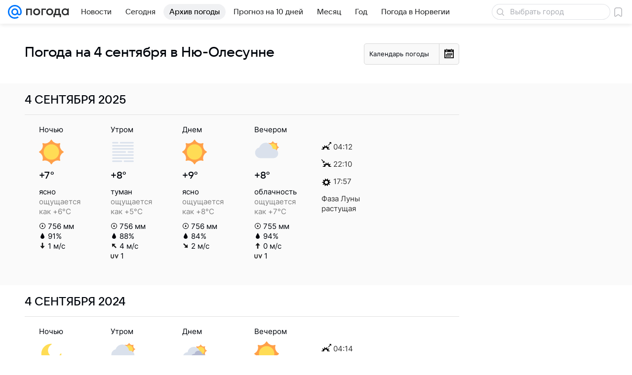

--- FILE ---
content_type: text/html; charset=utf-8
request_url: https://pogoda.mail.ru/prognoz/ny-alesund/4-september/
body_size: 49707
content:

<!DOCTYPE html>
<!--[if IE 8 ]>
	<html lang="ru" class="ie8">
<![endif]-->
<!--[if (gt IE 9)|!(IE)]><!-->
	<html lang="ru">
<!--<![endif]-->
<head>
	<meta charset="utf-8">
	<meta name="viewport" content="width=device-width" />

	<!-- rb: 620533?_SITEID=112 (csp) -->
	<meta http-equiv="Content-Security-Policy" content="default-src 'self' tel: blob: data: 'unsafe-inline' 'unsafe-eval' mail.ru *.mail.ru *.devmail.ru *.imgsmail.ru *.2gis.com *.2gis.ru s0.2mdn.net *.adlooxtracking.com *.adlooxtracking.ru *.adriver.ru *.ampproject.net *.ampproject.org *.apester.com *.cloudfront.net www.dailymail.co.uk coub.com *.coub.com *.doubleclick.net *.doubleverify.com *.gemius.pl giphy.com *.google.com *.googleapis.com *.googlesyndication.com themes.googleusercontent.com *.gstatic.com video.khl.ru *.moatads.com *.mradx.net ok.ru *.ok.ru *.playbuzz.com *.qmerce.com rutube.ru *.rutube.ru *.serving-sys.com *.serving-sys.ru soundcloud.com *.soundcloud.com *.streamrail.com *.twimg.com twitter.com *.twitter.com player.vimeo.com vine.co vk.com *.vk.com vk.ru *.vk.ru *.weborama.fr *.weborama-tech.ru *.yandex.ru amc.yandex.ru yandex.ru *.yandex.net *.yandex.net *.strm.yandex.net yandex.st yandexadexchange.net *.yandexadexchange.net yastatic.net *.youtube.com *.adsafeprotected.com *.newstube.ru *.bbc.com *.viqeo.tv facecast.net *.facecast.net *.nativeroll.tv *.seedr.com *.ex.co b.delivery.consentmanager.net cdn.consentmanager.net consentmanager.mgr.consensu.org *.consentmanager.mgr.consensu.org *.criteo.com *.criteo.net *.tiktok.com *.tiktokcdn.com promotools.cc telegram.org t.me *.pinterest.com videolink.mycdn.me videolink.okcdn.ru *.okcdn.ru *.mycdn.me *.vkuser.net vkvideo.ru *.vkvideo.ru *.targetads.io id.vk.com id.vk.ru *.cs7777.vk.com *.cdn-vk.ru bbc-maps.carto.com imgur.com piter.tv *.cdnvideo.ru;script-src 'self' 'unsafe-inline' 'unsafe-eval' js-inject *.mail.ru *.devmail.ru *.imgsmail.ru *.api.2gis.ru s0.2mdn.net *.adlooxtracking.com *.adlooxtracking.ru *.algovid.com s3.amazonaws.com cdn.ampproject.org *.apester.com *.bing.com static.bbc.co.uk news.files.bbci.co.uk coub.com *.coub.com *.criteo.com *.criteo.net *.doubleclick.net *.doubleverify.com *.dvtps.com *.flickr.com translate.google.com *.google.com *.googleadservices.com *.googleapis.com *.googlesyndication.com *.googletagmanager.com *.googletagservices.com *.google-analytics.com *.google.ru mediatoday.ru *.moatads.com *.mradx.net *.mxpnl.com *.odnoklassniki.ru ok.ru *.ok.ru *.playbuzz.com *.qmerce.com sb.scorecardresearch.com *.twimg.com *.twitter.com platform.vine.co vk.com *.vk.com vk.ru *.vk.ru *.webvisor.com *.mtproxy.yandex.net amc.yandex.ru *.yandex.net *.strm.yandex.net *.yandex.ru yandex.ru yandex.st yastatic.net *.pinterest.com *.adsafeprotected.com *.serving-sys.com *.serving-sys.ru *.viqeo.tv *.videonow.ru *.nativeroll.tv *.seedr.com b.delivery.consentmanager.net cdn.consentmanager.net *.consentmanager.mgr.consensu.org consentmanager.mgr.consensu.org *.tns-counter.ru *.youtube.com *.ytimg.com *.ex.co *.weborama.fr *.weborama-tech.ru *.tiktok.com *.tiktokcdn.com promotools.cc *.ibytedtos.com telegram.org videolink.mycdn.me videolink.okcdn.ru *.okcdn.ru *.mycdn.me *.vkuser.net mc.yandex.com *.betweendigital.com *.buzzoola.com *.imgur.com;connect-src 'self' wss://*.mail.ru wss://*.devmail.ru wss://*.viqeo.tv *.mail.ru *.devmail.ru *.imgsmail.ru *.api.2gis.ru s0.2mdn.net *.adlooxtracking.com *.adlooxtracking.ru *.algovid.com *.ampproject.net cdn.ampproject.org *.apester.com *.doubleclick.net *.flickr.com *.googleapis.com *.google-analytics.com *.googlesyndication.com *.googletagmanager.com *.gstatic.com *.mixpanel.com *.mradx.net *.playbuzz.com *.qmerce.com geo.query.yahoo.com twitter.com *.twitter.com *.yadro.ru amc.yandex.ru yandex.ru *.yandex.ru *.strm.yandex.net yandex.st yastatic.net *.yandex.net collector.mediator.media *.serving-sys.com *.serving-sys.ru *.doubleverify.com *.viqeo.tv *.videonow.ru *.vidiom.net *.nativeroll.tv *.seedr.com b.delivery.consentmanager.net cdn.consentmanager.net *.consentmanager.mgr.consensu.org consentmanager.mgr.consensu.org *.criteo.com *.criteo.net *.ex.co *.ibytedtos.com *.smailru.net *.adfox.ru *.weborama.fr *.weborama-tech.ru ok.ru vk.com *.vk.com  vk.ru *.vk.ru *.vk.team videolink.mycdn.me videolink.okcdn.ru *.okcdn.ru *.mycdn.me *.vkuser.net *.google.com mc.yandex.com *.adriver.ru *.googleusercontent.com tiles.maps.me *.cdnvideo.ru;img-src 'self' * data: blob: mmr: *.criteo.com *.criteo.net ;worker-src blob: 'self' *.mail.ru *.devmail.ru ;" /><meta name="referrer" content="unsafe-url" /><link rel="preconnect" href="https://mcdn.imgsmail.ru/" crossorigin="" /><link rel="preconnect" href="https://mcdn.imgsmail.ru/" /><link rel="dns-prefetch" href="https://mcdn.imgsmail.ru/" /><link rel="preconnect" href="https://ad.mail.ru" crossorigin="use-credentials" /><link rel="dns-prefetch" href="https://ad.mail.ru" /><link rel="preconnect" href="https://resizer.mail.ru" /><link rel="dns-prefetch" href="https://resizer.mail.ru" /><link rel="preconnect" href="https://rs.mail.ru" /><link rel="dns-prefetch" href="https://rs.mail.ru" /><link rel="preconnect" href="https://r.mradx.net" /><link rel="dns-prefetch" href="https://r.mradx.net" /><link rel="preconnect" href="https://mc.yandex.ru" /><link rel="dns-prefetch" href="https://mc.yandex.ru" /><link rel="preconnect" href="https://yastatic.net" /><link rel="dns-prefetch" href="https://yastatic.net" /><link rel="preconnect" href="https://avatars.mds.yandex.net" /><link rel="dns-prefetch" href="https://avatars.mds.yandex.net" /><link rel="preconnect" href="https://ads.adfox.ru" /><link rel="dns-prefetch" href="https://ads.adfox.ru" /><link rel="dns-prefetch" href="https://limg.imgsmail.ru" /><link rel="dns-prefetch" href="https://top-fwz1.mail.ru/" /><link rel="dns-prefetch" href="https://www.tns-counter.ru/" /><link rel="dns-prefetch" href="https://counter.yadro.ru" />
	<!-- /rb: 620533 -->

	<link rel="preload" as="style" href="/-/8c827461e276d7fa977f96cdc0c14b3f/bem/web-old/web.bundles/common/_common.css" /><link rel="preload" as="script" href="/-/8c827461e276d7fa977f96cdc0c14b3f/js/cmpld/web-old/head.js" />

	<title>Прогноз погоды в Ню-Олесунне на 4 сентября - подробный прогноз погоды в Ню-Олесунне (Норвегия) на 4 сентября - Погода Mail</title>
	<meta name="description" content="Погода 4 сентября в Ню-Олесунне - подробный прогноз погоды в Ню-Олесунне (Норвегия) - прогноз на 4 сентября: температура воздуха, воды, облачность, осадки, давление, влажность" />

	

	<link rel="canonical" href="https://pogoda.mail.ru/prognoz/ny-alesund/4-september/" />
	

	<link rel="apple-touch-icon" href="/img/logo/pogoda/apple-touch-icon.png" sizes="180x180">
	<link rel="shortcut icon" type="image/x-icon" href="/img/logo/pogoda/favicon.ico">
	<link rel="icon" type="image/png" href="/img/logo/pogoda/favicon-16x16.png" sizes="16x16">
	<link rel="icon" type="image/png" href="/img/logo/pogoda/favicon-32x32.png" sizes="32x32">
	<link rel="icon" type="image/png" href="/img/logo/pogoda/favicon-120x120.png" sizes="120x120">
	<link rel="icon" type="image/svg" href="/img/logo/pogoda/favicon.svg">
	<link rel="manifest" href="/manifest.json">
	<link rel="image_src" href="" />
	<meta name="msapplication-config" content="/browserconfig.xml">
	<meta name="msapplication-TileColor" content="#0077ff">
	<meta name="theme-color" content="#0077ff">

	<!-- rb: 1108607?vk-tokens=1 Project fonts -->
	<link rel="preload" href="https://mcdn.imgsmail.ru/js/promisified-dom-events/3.0.0/promisifiedDomEvents.min.js" as="script"/><link rel="preload" href="https://imgs2.imgsmail.ru/static/fonts/Inter/WOFF2/InterRegular.woff2" as="font" type="font/woff2" crossorigin=""/><link rel="preload" href="https://imgs2.imgsmail.ru/static/fonts/Inter/WOFF2/InterMedium.woff2" as="font" type="font/woff2" crossorigin=""/><link rel="preload" href="https://imgs2.imgsmail.ru/static/fonts/Inter/WOFF2/InterBold.woff2" as="font" type="font/woff2" crossorigin=""/><link rel="preload" href="https://imgs2.imgsmail.ru/static/fonts/MailSans/WOFF2/MailSansVariative.woff2" as="font" type="font/woff2" crossorigin=""/><link rel="stylesheet preload" href="https://mcdn.imgsmail.ru/fonts/vk-tokens/1.0.2/fonts.css" as="style"/><link rel="preload" href="https://imgs2.imgsmail.ru/static/fonts/v1.100/VKSansDisplay/WOFF2/VKSansDisplayLight.woff2" as="font" type="font/woff2" crossorigin=""/><link rel="preload" href="https://imgs2.imgsmail.ru/static/fonts/v1.100/VKSansDisplay/WOFF2/VKSansDisplayRegular.woff2" as="font" type="font/woff2" crossorigin=""/><link rel="preload" href="https://imgs2.imgsmail.ru/static/fonts/v1.100/VKSansDisplay/WOFF2/VKSansDisplayMedium.woff2" as="font" type="font/woff2" crossorigin=""/><link rel="preload" href="https://imgs2.imgsmail.ru/static/fonts/v1.100/VKSansDisplay/WOFF2/VKSansDisplayDemiBold.woff2" as="font" type="font/woff2" crossorigin=""/><link rel="preload" href="https://imgs2.imgsmail.ru/static/fonts/v1.100/VKSansDisplay/WOFF2/VKSansDisplayBold.woff2" as="font" type="font/woff2" crossorigin=""/><link rel="stylesheet preload" href="https://mcdn.imgsmail.ru/fonts/vk-tokens/1.0.3/fonts.css" as="style"/><script src="https://mcdn.imgsmail.ru/js/promisified-dom-events/3.0.0/promisifiedDomEvents.min.js"></script><script src="https://ad.mail.ru/static/sync-loader.js" nonce crossorigin="anonymous" async></script><script src="https://ad.mail.ru/static/vk-adman.js?sdk=1" type="application/javascript" id="adman3-instance" async></script>
	<!-- /rb: 1108607 -->

	

	<meta property="og:site_name" content="Погода Mail" />
	<meta property="og:url" content="https://pogoda.mail.ru/prognoz/ny-alesund/4-september/" />
	<meta property="og:title" content="Прогноз погоды в Ню-Олесунне на 4 сентября - подробный прогноз погоды в Ню-Олесунне (Норвегия) на 4 сентября - Погода Mail" />
	<meta property="og:description" content="Погода 4 сентября в Ню-Олесунне - подробный прогноз погоды в Ню-Олесунне (Норвегия) - прогноз на 4 сентября: температура воздуха, воды, облачность, осадки, давление, влажность" />
	<meta property="og:image" content="https://pogoda.mail.ru/nimg/share/pogoda.png" />
	<meta property="og:image:width" content="1200" />
	<meta property="og:image:height" content="630" />
	<meta name="twitter:card" content="summary_large_image"/>
	<meta name="mrc__share_title" content="Прогноз погоды в Ню-Олесунне на 4 сентября - подробный прогноз погоды в Ню-Олесунне (Норвегия) на 4 сентября - Погода Mail" />
	<meta name="mrc__share_description" content="Погода 4 сентября в Ню-Олесунне - подробный прогноз погоды в Ню-Олесунне (Норвегия) - прогноз на 4 сентября: температура воздуха, воды, облачность, осадки, давление, влажность" />

	<meta property="yandex_recommendations_kill" content="1" />
	
	<meta name="robots" content="noindex" />
	

	
	

	<meta name="csrf-token" content="hDvllYbMdmkAAAAA" />

	<!-- rb: 1084681?_SITEID=112&version=web @mail-core/dashboard: XRay -->
	<script id="__xray__">var xrayCore=function(){'use strict';function a(a){for(n.push(a);n.length>o.maxSize;)n.shift()}function b(a){return b="function"==typeof Symbol&&"symbol"==typeof Symbol.iterator?function(a){return typeof a}:function(a){return a&&"function"==typeof Symbol&&a.constructor===Symbol&&a!==Symbol.prototype?"symbol":typeof a},b(a)}function c(a){return a&&"object"===b(a)&&!d(a)}function d(a){return"[object Array]"===Object.prototype.toString.call(a)}function e(a){for(var b in a)if(Object.prototype.hasOwnProperty.call(a,b))return!1;return!0}function f(){for(var a,b={},d=0;d<arguments.length;++d)for(var e in a=arguments[d],a)b[e]=b[e]&&c(b[e])&&c(a[e])?f(b[e],a[e]):a[e];return b}function g(a){var b=encodeURIComponent(JSON.stringify(a));return{size:b.length,raw:b}}function h(){this._batchesByUrls={},this._timeoutId=null,this._config={maxBatchSize:6e4,maxChunkSize:4e3,timeout:1000,idle:!1},window&&"function"==typeof window.addEventListener&&window.addEventListener("beforeunload",this.process.bind(this,!0))}function i(a){return"s".concat(a,"s").replace(/s+/g,"s").replace(/^s$/g,"")}function j(a){for(var b in a)("undefined"==typeof a[b]||null===a[b])&&delete a[b];return a}function k(a,b){for(var c=-1,d=0;d<a.length;d++)if(b===a[d]){c=d;break}return c}function l(){this._config={xrayRadarUrl:"https://xray.mail.ru",pgid:(Date.now()+Math.random()).toString(36),radarPrefix:"",r:"undefined"!=typeof document&&document.referrer||"",defaultParams:{p:"mail",t_feature:"",v:1,skipdwh:!1}}}function m(a,b){for(var c=a.split("&"),d=c[0],e={},f=1;f<c.length;++f){var g=c[f].split("="),h=decodeURIComponent(g[0]),j=decodeURIComponent(g[1]);try{j=JSON.parse(j)}catch(a){}e[h]=j}b=b||{},b.immediately?z.sendImmediately(d,e,b.ga):z.send(d,e,b.ga)}var n=[],o={maxSize:500,getLog:function(){return Array.prototype.slice.call(n,0)},clear:function(){n=[]}},p={log:function(){try{(console.debug||console.log).apply(console,arguments)}catch(a){}},error:function(){try{console.error.apply(console,arguments)}catch(a){}},warn:function(){try{console.warn.apply(console,arguments)}catch(a){}}},q=["p","email","split","utm","r","pgid","o_ss","o_v"],r=!1;h.prototype.setConfig=function(a){var b=Math.max;if(!r)return a.timeout=b(1e3,a.timeout||0),this._config=f(this._config,a),void(r=!0);var c=[];for(var d in a){if(d in this._config){c.push(d);continue}this._config[d]=a[d]}c.length&&p.warn("Queue config field(s) "+c.join(", ")+" are already set and can't be modified")},h.prototype.getConfig=function(){return f(this._config,{})},h.prototype.push=function(b,c){a(c);var d=b+"/batch?"+h._buildQueryString(c);c=h._stringifyParams(c);var e=g(c);if(e.size+2>this._config.maxBatchSize)return void p.error("Radar #"+c.uid+" body is too long: "+e.raw);this._batchesByUrls[d]||(this._batchesByUrls[d]=[[]]);var f,j=this._batchesByUrls[d];for(f=0;f<j.length;++f){var k=j[f];if(g(k.concat([c])).size<=this._config.maxBatchSize){k.push(c);break}}f===j.length&&j.push([c]),this._timeoutId||"function"!=typeof setTimeout||(this._timeoutId=setTimeout(this.process.bind(this),this._config.timeout))},h.prototype.process=function(a){for(var b in clearTimeout(this._timeoutId),this._timeoutId=null,this._batchesByUrls){for(var c=this._batchesByUrls[b],d=0;d<c.length;++d)this._send(b,c[d],a);delete this._batchesByUrls[b]}},h.prototype.isIdle=function(){return this._config.idle},h._buildQueryString=function(a){for(var b=[],c=0;c<q.length;++c){var d=q[c],e="string"==typeof a[d]?a[d]:JSON.stringify(a[d]);(delete a[d],"undefined"!=typeof e&&e.length)&&b.push(encodeURIComponent(d)+"="+encodeURIComponent(e))}var f=[];for(var g in a.baseQuery)f.push(g);f=f.sort();for(var h,j=0;j<f.length;++j)h=f[j],b.push(encodeURIComponent(h)+"="+encodeURIComponent(a.baseQuery[h]));return delete a.baseQuery,b.join("&")},h.prototype._send=function(a,b,c){var d={url:a,data:"batch="+encodeURIComponent(JSON.stringify(b)),type:"POST",async:!0};if(!this._config.idle){if("undefined"==typeof XMLHttpRequest&&!navigator.sendBeacon)return void fetch(a,{method:d.type,body:d.data})["catch"](function(a){p.error("XRay send failed:",a)});if(c&&window.navigator.sendBeacon)return void window.navigator.sendBeacon(d.url,d.data);try{var e=new XMLHttpRequest,f="function"==typeof this._config.beforeSend&&!this._config.beforeSend(e,d);if(f)return void e.abort();e.open(d.type,d.url,d.async),e.withCredentials=!this._config.withoutCredentials,e.send(d.data)}catch(a){p.error("xray.send failed:",a)}}},h._stringifyParams=function(a){var b={};for(var c in a){if("i"==c){b.i=h._stringifyI(a.i);continue}b[c]="string"==typeof a[c]?a[c]:JSON.stringify(a[c])}return b},h._stringifyI=function(a){var b=[];for(var c in a){var d=a[c];b.push(c+":"+d)}return b.join(",")};var s=0,t=["radarPrefix","split","r","pgid","utm","o_ss","o_v"],u=!1,v=new h,w={rlog_dot_error:"xray_rlog_dot_error",rlog_msg_abs:"xray_rlog_msg_abs",too_long:"xray_too_long",not_configured:"xray_not_configured"},x=32,y=64;l.prototype.logger=o,l.prototype.setConfig=function(a,b){a=a||{},u&&this._deleteProtectedParams(a),this.unsafeSetConfig(a,b)},l.prototype.unsafeSetConfig=function(a,b){a=a||{},u=!0,a.split&&(a.split=i(a.split)),a.defaultParams&&a.defaultParams.i&&(a.defaultParams.i=this._formatIntervals(a.defaultParams.i),delete this._config.defaultParams.i),this._config=b?a:f(this._config,a),a.gaTrackingId&&this._initGA(a.gaTrackingId)},l.prototype._deleteProtectedParams=function(a){for(var b=0;b<t.length;++b)delete a[t[b]];return a},l.prototype.addSplit=function(a){this._config.split=i("".concat(this._config.split||"","s").concat(a))},l.prototype.getConfig=function(){return f(this._config,{})},l.prototype.getTotalSended=function(){return s},l.prototype.setQueueConfig=h.prototype.setConfig.bind(v),l.prototype.getQueueConfig=h.prototype.getConfig.bind(v),l.prototype.getInstanceCopy=function(){var a=new l;return u=!1,a.setConfig(this._config,!0),a},l.prototype.send=function(a,b,c){this._send(a,b,c,!0)},l.prototype._send=function(a,b,c,e){if(e&&!u&&a!==w.not_configured){var g=b||{};g.t=a,this._logOwnError(g,w.not_configured),p.warn("Your xray instance is not configured")}if(b=f(b||{},{}),this._config.middlewares)for(var h=0;h<this._config.middlewares.length;h++){var j=this._config.middlewares[h],k=j(a,b,c);a=k.t,b=k.params,c=k.ga}a=d(a)?a.join("_"):a,b.i&&(b.i=this._formatIntervals(b.i)),b=f(this._config.defaultParams,this._config.expid?{dwh:{expid:this._config.expid}}:{},b,{t:a,split:this._config.split,r:this._config.r,pgid:this._config.pgid,utm:this._config.utm,o_ss:this._config.o_ss,o_v:this._config.o_v,baseQuery:this._config.baseQuery,uid:s++}),b.skipdwh&&b.dwh&&delete b.dwh;for(var l=[b.t_feature,this._config.radarPrefix],m=0;m<l.length;++m)l[m]&&(b.t=l[m]+"_"+b.t);delete b.t_feature;try{b=this._validateParams(b,e)}catch(a){return p.log("xray",b.uid,b),void p.error(a.message)}if(this._config.verbose&&p.log("xray",b.uid,b.t,b,c?"GA: "+!!c:void 0),v.push(this._config.xrayRadarUrl,b),!0===c&&!this._config.gaTrackingId)return void p.error("Radar #"+b.uid+": no GA tracking id specified");var n="string"==typeof c?c:this._config.gaTrackingId;if(!!c&&n&&!v.isIdle()){if(b.i){for(var o in b.i)this._sendGA(a+"_"+o,b.i[o],n);return}this._sendGA(a,b.v,n)}},l.prototype.sendImmediately=function(a,b,c){this.send(a,b,c),v.process()},l.prototype.addMiddleware=function(a){this._config.middlewares||(this._config.middlewares=[]),-1===k(this._config.middlewares,a)&&this._config.middlewares.push(a)},l.prototype.removeMiddleware=function(a){if(this._config.middlewares){var b=k(this._config.middlewares,a);-1<b&&this._config.middlewares.splice(b,1)}},l.prototype._sendGA=function(a,b,c){"function"!=typeof gtag&&this._initGA(c);var d=a.split(/_/g),e=d[1]||d[0],f=d[1]?d[0]:"",g=d.slice(2).join("_"),h={value:b,send_to:c};f&&(h.event_category=f),g&&(h.event_label=g),gtag("event",e,h)},l.prototype._initGA=function(a){if(!window.gtag){var b=document.createElement("script");b.src="https://www.googletagmanager.com/gtag/js?id="+a,b.type="text/javascript",document.getElementsByTagName("head")[0].appendChild(b),window.dataLayer=window.dataLayer||[],window.gtag=function(){window.dataLayer.push(arguments)},gtag("js",new Date)}gtag("config",a,{send_page_view:!1})},l.prototype._logOwnError=function(a,b,c){var d="xray_err",e=a.p;if(e){if(e.length+8+1>x){e=e.slice(0,x-8-1)}d="".concat(e,"_").concat("xray_err")}var f=a.t;f.length>y&&(f=f.slice(0,y)),this._send(b,{skipdwh:!0,rlog:d,rlog_message:{t:f,err:b,value:c}},!1,!1)},l.prototype._validateParams=function(a,b){a=j(a),a.rlog&&-1!==a.rlog.indexOf(".")&&(b&&this._logOwnError(a,w.rlog_dot_error,a.rlog),p.error("Radar #".concat(a.uid,": rlog can not contain file extension")),delete a.rlog,delete a.rlog_message),a.rlog&&a.rlog_message||(a.rlog_message&&(b&&this._logOwnError(a,w.rlog_msg_abs),p.error("Radar #".concat(a.uid,": rlog_message would not be sent without rlog"))),delete a.rlog,delete a.rlog_message),e(a.dwh)&&delete a.dwh;var c={32:[a.p,a.rlog],64:[a.p+"_"+a.t]};for(var d in a.i)c[32].push(d),c[64].push(a.p+"_"+a.t+"_"+d);for(var f in c)for(var g=c[f],h=0;h<g.length;++h)if(g[h]&&g[h].length>f)throw b&&this._logOwnError(a,w.too_long,g[h].slice(0,f)),new Error("Radar #".concat(a.uid,": value is too long: ").concat(c[f][h])+" (len: ".concat(g[h].length,", limit: ").concat(f,")"));return a},l.prototype._formatIntervals=function(a){if(c(a))return a;var b={};if(d(a)){for(var e,f=0;f<a.length;++f)e=a[f].split(":"),b[e[0]]=+e[1]||this._config.defaultParams.v;return b}if("string"==typeof a){var g=a.split(",");return this._formatIntervals(g)}};var z=new l;return m.setConfig=function(a){z.setConfig(j({verbose:a.verbose,pgid:a.pgid,split:a.split,xrayRadarUrl:a.xrayRadarUrl||a.XRAY_RADAR_URL,radarPrefix:a.radarPrefix||a.RadarPrefix,utm:a.utm,o_ss:a.o_ss,o_v:a.o_v,baseQuery:a.baseQuery,gaTrackingId:a.gaTrackingId||a.GA_TRACKING_ID,defaultParams:a.defaultParams||j({p:a.project,email:a.ActiveEmail})})),z.setQueueConfig(j({maxBatchSize:a.MAX_BATCH_SIZE,maxChunkSize:a.MAX_CHUNK_SIZE,beforeSend:a.beforeSend,timeout:a.timeout,idle:a.idle,withoutCredentials:a.withoutCredentials}))},m.getConfig=l.prototype.getConfig.bind(z),m.addSplit=l.prototype.addSplit.bind(z),m.unsafeSetConfig=l.prototype.unsafeSetConfig.bind(z),m.setQueueConfig=l.prototype.setQueueConfig.bind(z),m.getQueueConfig=l.prototype.getQueueConfig.bind(z),m.getTotalSended=l.prototype.getTotalSended.bind(z),m.send=l.prototype.send.bind(z),m.sendImmediately=l.prototype.sendImmediately.bind(z),m.getInstanceCopy=l.prototype.getInstanceCopy.bind(z),m.addMiddleware=l.prototype.addMiddleware.bind(z),m.removeMiddleware=l.prototype.removeMiddleware.bind(z),"undefined"!=typeof window&&"function"==typeof window.define&&window.define.amd&&window.define("@mail/xray",function(){return m}),m}();</script><script id="__xray-init__">xrayCore.setConfig({defaultParams: {p: 'pogoda-mail-ru-web',},verbose: true});xrayCore.send('pk-xray-ready');</script>
	<!-- /rb: 1084681 -->

	<!-- rb: 38218?_SITEZONE=14 -->
	<script type="text/javascript">window._logJsErrors = true;</script>
	<!-- /rb: 38218 -->

	<link rel="stylesheet" href="/-/8c827461e276d7fa977f96cdc0c14b3f/bem/web-old/web.bundles/common/_common.css" />
<link rel="stylesheet" href="/-/8c827461e276d7fa977f96cdc0c14b3f/js/cmpld/react/media.css" />
<link rel="stylesheet" href="/-/8c827461e276d7fa977f96cdc0c14b3f/js/cmpld/react/widgets/Menu/client.css" /><script type="text/javascript" src="/-/8c827461e276d7fa977f96cdc0c14b3f/js/cmpld/web-old/head.js"></script><script defer type="text/javascript" src="/-/8c827461e276d7fa977f96cdc0c14b3f/js/cmpld/web-old/sentry.js"></script>

</head>





<body class="js-module" data-module="LazyLoad,AdvMarker" data-mp="LazyItem as LazyBody">
<script>window.__countryIsShow=1;</script>
<!-- rb: 1084682?_SITEID=112 @mail-core/dashboard: Core Keeper -->

<script id="__core-keeper__">
var coreKeeper=function(a){"use strict";var S="string",i="object",y="function";function z(a,b){return typeof a===b}function T(c,a){for(var b in a)Object.defineProperty(c,b,{enumerable:!1,value:a[b]})}var U,b=typeof globalThis===i&&globalThis|| typeof window===i&&window|| typeof global===i&&global||{},V=b.console,o=b.document||{},A=b.location||{},p=b.navigator||{},d=p.connection,j=b.performance,k=function(){},B=z(j&&j.now,y)?function(){return j.now()}:Date.now,C=b.setTimeout.bind(b),W=(b.requestAnimationFrame||C).bind(b),X=(b.addEventListener||k).bind(b),_=null,Y=void 0;function D(a){var e,f,b,g=0,h=(a=a||{}).now||B,i=a.warn,j=a.prefix||"",c=a.addons||[],k=[],l=function(a,b,d){for(e=c.length;e--;)c[e][a](b,d)},d=function(c,m,p,t,u,q,n,o,v){c=j+c,(m===b||o)&&(m=!o&&k[0]||_),p[c]&&i&&i("Timer '"+c+"' exists");var r=q==_,a=p[c]={id:++g,name:c,parent:m,unit:t||"ms",start:r?h():q,end:n!=_?n:_,meta:v};function s(a,b,c){(f=p[a=j+a])?z(f.stop,y)?f.stop(b,c):i&&i("Timer '"+a+"'.stop is not a func",{entry:f}):i&&i("Timer '"+a+"' not exists")}return T(a,{stop:function(b,d){if(b==_||b>=0||(d=b,b=Y),a.meta=a.meta||d,a.end=b==_?h():b,p[c]=_,u)for(e=k.length;e--;)k[e]===a&&k.splice(e,1);return l("end",a,r),a}}),m&&(m.end!==_&&n==_?i&&i("Timer '"+c+"' stopped"):(a.unit=m.unit,m.entries.push(a))),u&&(a.entries=[],T(a,{add:function(c,e,b,f,g){return d(c,a,p,f,0,e,b).stop(b,g)},time:function(e,b,c){return b>=0||(c=b,b=Y),d(e,a,p,c,Y,b)},group:function(f,b,c,e){return z(b,"boolean")&&(e=c,c=b,b=_),z(b,S)&&(e=b,b=_,c=0),z(c,S)&&(e=c),d(f,a,p,e,1,b,_,c)},timeEnd:s,groupEnd:s}),!o&&g>1&&k.unshift(a)),l("start",a,r),a};return(b=d(0,_,Object.create(null),"ms",1,0,0,1)).v="2.0.0-rc.28",b.addons=c,b}var e=function(b,c){var a;try{(a=new PerformanceObserver(function(a){a.getEntries().map(c)})).observe({type:b,buffered:!0})}catch(d){}return a},Z=function(a){a&&a.disconnect()},aa=function(a,b){try{a&&a.takeRecords().map(b)}catch(c){}},E="hidden",ab=!1,ac=!1,F=-1,f=function(b,a){ab||(ab=!0,X("pagehide",function(a){ac=!a.persisted}),X("beforeunload",k)),X("visibilitychange",function(a){o.visibilityState===E&&b(a.timeStamp,ac)},{capture:!0,once:!!a})};o&&(F=o.visibilityState===E?0:1/0,f(function(a){F=a},!0));var ad=function(){return F};function ae(c){var a,e,h=this.badge,b=c.unit,d=(c.end-c.start)/("KB"===b?1024:1),f=h+c.name+("none"!==b&&b?": %c"+(b&&"raw"!==b?d.toFixed(3)+b:d):"%c"),g="font-weight:bold;"+(a=d,"color:#"+((a="KB"===(e=b)?a/8:"fps"===e?70-a:a)<5?"ccc":a<10?"666":a<25?"333":a<50?"f90":a<100?"f60":"f00"));"entries"in c?((V.groupCollapsed||V.group)(f,g),c.entries.forEach(ae,this),V.groupEnd()):V.log(f,g)}var G,l,H=D({addons:/pk-print/.test(A)?[(G={badge:"\u{1F505}"},{start:k,end:function(a){a.parent||ae.call(G,a)}})]:[]}),m=function(a,b,c,d,e,f){W(function(){var i=H.group(a,b,e);for(var g in d)if(d.hasOwnProperty(g)){var h=d[g];i.add(g,h[0],h[1],h[2])}i.stop(c,f)})},g=p.deviceMemory,h=j.hardwareConcurrency,q=h<=4||g<=4,I=h>4||g>4?"high":q?"low":"unk",$=q||d&&(["slow-2g","2g","3g"].indexOf(d.effectiveType)> -1||d.saveData)?"low":"high",n=((l={})["type_"+I]=[0,1],l["exp_"+$]=[0,1],l);g&&(n.memory=[0,g]),h&&(n.hardware_concurrency=[0,h]),m("pk-device",0,1,n,"raw");var af=0,J=function(){try{var a=j.getEntriesByType("navigation")[0],k=a.fetchStart,l=a.domainLookupStart,e=a.domainLookupEnd,f=a.requestStart,g=a.responseStart,b=a.responseEnd,c=a.domComplete,h=a.domInteractive,i=a.domContentLoadedEventEnd,d=a.loadEventEnd;b&&0===af&&(af=1,m("pk-nav-net",k,b,{dns:[l,e],tcp:[e,f],request:[f,g],response:[g,b]})),c&&1===af&&(af=2,m("pk-nav-dom-ready",b,c,{interactive:[b,h],"content-loaded":[h,i],complete:[i,c]})),d&&2===af&&(af=3,m("pk-nav-dom-load",b,d,{ready:[b,c],load:[c,d]})),3!==af&&C(J,250)}catch(n){}};J();var ag,ah=function(a,b,c){return a<=b?"good":a<=c?"needs-improvement":"poor"},ai=0,aj=0,K=function(b){var c,d,e,f=b.startTime,a=b.processingStart-f;f<ad()&&(a&&m("pk-fid",0,a,((c={value:[0,a]})["score_"+ah(a,100,300)]=[0,a],c)),ai&&m("pk-tbt",0,ai,((d={value:[0,ai]})["score_"+ah(ai,300,600)]=[0,ai],d)),aj&&m("pk-tti",0,aj,((e={value:[0,aj]})["score_"+ah(aj,3800,7300)]=[0,ai],e)),Z(ag),Z(ak))},ak=e("first-input",K);f(function(){aa(ak,K)},!0);var al={},am=e("paint",function(b){var d,c=b.name,a=b.startTime;a<ad()&&(al[c]=[0,a],"first-contentful-paint"===c&&(al["score_"+ah(a,1e3,2500)]=[0,a],m("pk-paint",0,a,al),d=a,ag=e("longtask",function(a){var c=a.startTime,b=a.duration;c>d&&"self"===a.name&&b>0&&(ai+=b-50,aj=c+b)}),Z(am)))}),an=0,ao=!1,L=function(b){var a=b.startTime;a<ad()?an=a:aq()},ap=e("largest-contentful-paint",L),aq=function(){var a;!ao&&an&&m("pk-lcp",0,an,((a={value:[0,an]})["score_"+ah(an,2500,4e3)]=[0,an],a)),ao=!0,Z(ap)},r=function(){aa(ap,L),aq()};f(r,!0),function(a){try{U||(U=new Promise(function(a){["keydown","mousedown","scroll","mousewheel","touchstart","pointerdown"].map(function(b){X(b,a,{once:!0,passive:!0,capture:!0})})})),U.then(a)}catch(b){}}(r);var ar=0,M=function(a){a.hadRecentInput||(ar+=a.value)},as=e("layout-shift",M);f(function(c,b){var a;aa(as,M),b&&ar&&m("pk-cls",0,ar,((a={value:[0,ar]})["score_"+ah(ar,.1,.25)]=[0,ar],a))});var s=d,t=function(){var a;m("pk-conn",0,1,((a={downlink:[0,s.downlink],downlinkMax:[0,s.downlinkMax],rtt:[0,s.rtt]})["save_data_"+s.saveData]=[0,1],a["effective_type_"+(s.effectiveType||"unk")]=[0,1],a),"raw")};try{s?(t(),s.addEventListener("change",t)):m("pk-conn",0,1,{effective_type_unk:[0,1]},"raw")}catch(at){}var au=function(){return(au=Object.assign||function(d){for(var a,b=1,e=arguments.length;b<e;b++)for(var c in a=arguments[b])Object.prototype.hasOwnProperty.call(a,c)&&(d[c]=a[c]);return d}).apply(this,arguments)};function u(a){return a&&a.__esModule&&Object.prototype.hasOwnProperty.call(a,"default")?a.default:a}function v(b,a){return b(a={exports:{}},a.exports),a.exports}var w=v(function(c,b){var a;Object.defineProperty(b,"__esModule",{value:!0}),b.Tag=void 0,(a=b.Tag||(b.Tag={})).Core="core",a.Global="gl",a.Self="self",a.Async="async",a.Ignore="ign",a.Known="known",a.API="api",a.Shared="shr",a.Ext="ext",a.ThirdParty="3rd",a.RB="rb",a.Unknown="unk"});u(w),w.Tag;var c=v(function(b,a){Object.defineProperty(a,"__esModule",{value:!0}),a.coreLoggerHMR=a.coreLoggerDispatchKnownError=a.coreLoggerDispatchAPIError=a.coreLoggerDispatchIgnoredError=a.coreLoggerDispatchSelfError=a.coreLoggerDispatchReactError=a.coreLoggerDispatchError=a.getCoreLogger=a.Tag=void 0,Object.defineProperty(a,"Tag",{enumerable:!0,get:function(){return w.Tag}}),a.getCoreLogger=function(){return"undefined"!=typeof coreLogger?coreLogger:void 0},a.coreLoggerDispatchError=function(c,d,e){var b;null===(b=(0,a.getCoreLogger)())|| void 0===b||b.dispatchError(c,d,e)},a.coreLoggerDispatchReactError=function(c,d,e){var b;null===(b=(0,a.getCoreLogger)())|| void 0===b||b.dispatchReactError(c,d,e)},a.coreLoggerDispatchSelfError=function(b,c,d,e){(0,a.coreLoggerDispatchError)(c,d,{category:b,tag:w.Tag.Self,log:e})},a.coreLoggerDispatchIgnoredError=function(b,c,d,e){(0,a.coreLoggerDispatchError)(c,d,{category:b,tag:w.Tag.Ignore,log:e})},a.coreLoggerDispatchAPIError=function(b,c,d,e){(0,a.coreLoggerDispatchError)(c,d,{category:b,tag:w.Tag.API,log:e})},a.coreLoggerDispatchKnownError=function(b,c,d,e){(0,a.coreLoggerDispatchError)(c,d,{category:b,tag:w.Tag.Known,log:e})},a.coreLoggerHMR=function(g,f){var e=(0,a.getCoreLogger)();if(e){var b=e.errors.rules,c=e.errors.opts.errors,d=g.priority||[];b.set("clear"),c&&c.rules&&(b.set(c.rules),d.push.apply(d,[].concat(c.priority||Object.keys(c.rules)))),f&&(b.set(f.rules),d.push.apply(d,f.priority||[])),b.set(g.rules),b.priority(d);try{e.pkg.v="12.2.1",localStorage.setItem(process.env.LOGGER_LS_PRESET_VER_KEY,"12.2.1")}catch(h){}}}});u(c),c.coreLoggerHMR,c.coreLoggerDispatchKnownError,c.coreLoggerDispatchAPIError,c.coreLoggerDispatchIgnoredError,c.coreLoggerDispatchSelfError,c.coreLoggerDispatchReactError;var av=c.coreLoggerDispatchError;c.getCoreLogger;var N=c.Tag,O={name:"@mail-core/dashboard",v:"12.2.1"},aw=/^(\d+)\.(\d+)\.(\d+)/,x=function(a){return"request"in a&&a.data&&"status"in a.data&&"body"in a.data?a.data.status:null},ax={parseStatus:x},ay={tag:N.API,category:"5XX",silent:!0,log:!0},az=/^(https?:)?\/\/.*?\/+|\/*\?+.+|^\/|api\/+v1\/+/gi,aA=/[^%.a-z\d-]+/g,aB=/^api_v(\d)/g,aC=/\/*cgi-bin/g,aD=/golang/g,aE=/(^|\/)(\d+|(?:\d|[a-z]+\d)[\da-z]{2,})(?=\/|$)/g,aF=/(^|\/)([0-9-a-f]{2,}-[0-9-a-f-]+)(?=\/|$)/g,aG=/(_u?id){2,}|%[%a-z\d._]+/g,aH=/graphql/g;function aI(a){return a&&(!a.responseType||"text"===a.responseType)&&a.responseText||""}var aJ=[[/\/(ph|ag)\//,"portal"],[/\/hb\//,"hotbox"],[/\/pkgs\//,"pkgs"],[/\.imgsmail\.ru\//,"imgs"],[/\.filin\.mail\.ru\//,"filin"],[/\bmail\\.ru/,"mail"],[/\/\/top-/,"top"],[/analytics/,"analyt"],[new RegExp("\\/\\/"+location.host+"\\/"),"host"]];function aK(e){for(var b="",a=0,c=aJ;a<c.length;a++){var d=c[a];if(d[0].test(e)){b=d[1];break}}return b||"unk"}var aL,aM="@mail-core/dashboard:timespent_sections",aN={maxSessionPause:5,beforeSend:k,login:"",section:"__base__"},aO=0;function P(b){if(clearInterval(aL),b){var c,a=aW(),h=b.section,i=b.login;if(a){for(var d=0,g=a;d<g.length;d++){var e=g[d];if(e.section===h&&e.user_id===i){c=e;break}}if(c){var f=a.indexOf(c);a[f].last_duration_update_timestamp=a$(),a[f].duration_sec=a[f].duration_sec+1,aT(),aN=au(au({},aN),b);try{localStorage.setItem(aM,JSON.stringify(a))}catch(j){}return}}aP(b),function(b){var c=aY(b),a=aW();null==a||a.push(c);try{localStorage.setItem(aM,JSON.stringify(a))}catch(d){}}(a$())}else aP()}function aP(b){aN=au(au({},aN),b);var c,h,d,f,g,a=(c=aQ,d=!1,function(){for(var b=[],a=0;a<arguments.length;a++)b[a]=arguments[a];return d||(d=!0,h=c(b)),h});f=a,g=e("paint",function(a){var b=a.name;a.startTime<ad()&&"first-contentful-paint"===b&&(f(),Z(g))}),window.setTimeout(a,5e3)}function aQ(){"hidden"!==o.visibilityState&&aR(),X("visibilitychange",function(){"hidden"===o.visibilityState?clearInterval(aL):aR()})}function aR(){var a=a$();aO||(aO=a),aW()?aS(a):aS(a,!0),aT()}function aS(b,c){void 0===c&&(c=!1);var g=aW();if(g){var d,l,h,i,e,j,a=(d=g,l=b,i=(h=d.filter(function(a){return aU(a,l)})).filter(aZ),e=d.filter(function(a){return!aU(a,l)}),j=e.filter(aZ),{toSend:h,toReset:i,toLeave:e,toUpdate:j}),f=a.toLeave,m=a.toReset,n=a.toSend,k=a.toUpdate;n.forEach(aX),m.length&&f.push(aY(b)),k.length&&k.forEach(function(a){a.last_duration_update_timestamp=b,a.duration_sec=a.duration_sec+1});try{f.length?localStorage.setItem(aM,JSON.stringify(f)):localStorage.removeItem(aM)}catch(o){}}else if(c)try{localStorage.setItem(aM,JSON.stringify([aY(b)]))}catch(p){}}function aT(){aL=window.setInterval(function(){aS(a$())},1e3)}function aU(a,b){return b-a.last_duration_update_timestamp>a.max_session_pause}function aV(a){return a&&["user_id","section","last_duration_update_timestamp","duration_sec","open_timestamp","max_session_pause"].every(function(b){return a.hasOwnProperty(b)})}function aW(){var b;try{var a=JSON.parse(localStorage.getItem(aM)||"");(null==a?void 0:a.length)&&Array.isArray(a)&&a.every(aV)&&(b=a)}catch(c){}return b}function aX(b){var a=b.duration_sec;if(a){var c=au({domain:location.host,pause_allowed_sec:aN.maxSessionPause},b),d={dwh:c};aN.beforeSend(c),m("pk-timespent",0,a,{duration:[0,a]},"raw",d)}}function aY(a){return{duration_sec:0,last_duration_update_timestamp:a,open_timestamp:aO,section:aN.section,user_id:aN.login,max_session_pause:aN.maxSessionPause}}function aZ(a){var b=a.user_id,c=a.section;return b===aN.login&&c===aN.section}function a$(){return Math.floor(Date.now()/1e3)}var a_={latency:[30,60,120],route:[200,400,800],"route:cached":[100,300,600],page:[100,200,300],"page:frag":[30,60,120],"page:json":[20,30,60],"inline:code":[100,200,300],fetch:[500,1e3,2e3],"fetch:fast":[100,200,300],"app:load":[300,600,900],"app:init":[150,300,600],"app:render":[300,600,800],"app:ready":[1500,2500,3500],"js:bundle":[200,400,800],"js:bundle:m":[1e3,3e3,7e3],"js:bundle:l":[2e3,5e3,1e4],"css:bundle":[150,300,450],"css:bundle:l":[300,600,800],"srv:resp":[200,400,800],"biz:adv:await":[2e3,3e3,4e3]},a0=Object.create(null),a1=!1,a2=null,a3={"pk-app-ready":1,"pk-paint":1,"pk-lcp":1,"pk-cls":1,"pk-fid":1,"pk-tbt":1,"pk-tti":1};function a4(b){for(var a in a0)a2[!0===b?"sendImmediately":"send"](a,a0[a]);a0=Object.create(null),a1=!1}function a5(){if(a2)return a2;var b="undefined"==typeof window?{}:window,c=b.require,a=b.xrayCore;try{a=a&&a.send?a:c("@mail/xray")}catch(d){try{a=c("mrg-xray")}catch(e){}}return a}var a6=/-a_5\d\d$/;function Q(c,b,e,f){var d=f&&f.dwh,a=a0[b];a||(a={t:b,v:c,i:{}},d||a3[b]||a6.test(b)||(a.skipdwh=!0),d&&(a.dwh=d),a0[b]=a),e?a.i[e.slice(0,32)]=c:a.v=c,a1||(a1=!0,function a(){a2||(a2=a5()),a2?W(function(){return a4()}):C(a,100)}())}function R(a){a2=a||a2}var a7=["good","moderate","needs-imp"],a8=Date.now(),a9={},ba=!1,bb=0,bc=!1,bd=null,be=0,bf=function(){return o.visibilityState},bg=function(){return"visible"===bf()},bh=function(){var a;bg()&&bb++,m("pk-vis-state",0,bb,((a={})[bf()]=[0,1],a))},bi=function(a){return a<ad()?"":"idle_"};function bj(c){var b,d=c.type,a=B(),e=a>9e5?"max":a>6e5?"15m":a>3e5?"10m":a>6e4?"5m":a>3e4?"1m":a>15e3?"30s":a>1e4?"15s":a>5e3?"10s":"5s";m("pk-unload",0,a,((b={})[d]=[0,a],b["type_score_"+e]=[0,a],b))}function bk(a){return a<2e3?"fast":a<4e3?"moderate":a<15e3?"slow":a<3e4?"very-slow":"fail"}return a.api=function(b,e){void 0===e&&(e={});var o=e.error,f=e.duration||1,i=e.url,s=e.category,p=e.responseLength,l=0,d=e.status||"unk",h=e.apiStatus||d;if("object"==typeof b){var g="xhr"in b&&b.xhr||"request"in b&&b.request||"status"in b&&"readyState"in b&&b;if("duration"in b&&(f=b.duration||f),"status"in b&&(h=d=b.status),"ok"in b&&(l=4),g&&(d=g.status||d,l=g.readyState||l,p=function(a){var b,c;if(a){c=aI(a);try{b=c.length||+a.getResponseHeader("content-length")||0}catch(d){}}return b}(g),i=i||g.responseURL),"url"in b&&(i=i||b.url),h=ax.parseStatus(b)||h,e.log5XX&&(d>=500||h>=500)){var t="[HTTP] "+(g?g.status+" "+g.statusText:"No XHR"),q=new Error(d>=500?t:"[API] "+h+" ("+t+")");q.source=i,q.stack="";try{av(q,{sender:"api",url:i,status:d,apiStatus:h,headers:g&&["content-type","date","x-host","x-request-id","x-mru-json-status","x-mru-request-id"].reduce(function(a,b){return a[b]=g.getResponseHeader(b),a},{}),response:aI(g).slice(0,140)},ay)}catch(w){av(w,q,{category:"api",tag:N.Core})}}}else d=b,h=e.apiStatus||d;var u,r,m,a,c,n,v=H.group("pk-api",0,!0),j=v.add,k="x-"+(!1!==s?((r=(u=i)?u.toLowerCase().replace(az,"").replace(aC,"pl").replace(aF,"$1uid").replace(aE,"$1id").replace(aA,"_").replace(aB,"v$1").replace(aD,"go").replace(aH,"gql").replace(aG,"_id"):"unk").length>24&&(r=r.replace(/([^_]{3,})/g,function(b,a){return a.replace(/-/.test(a)?/-([a-z])[a-z]*/g:/([^/-])[aeiou]+/g,"$1").replace(/([^aeiou])(\1+)/,"$1")})),r.slice(0,24).replace(/[_-]+/g,"_")):s||"unk");j(k+"-hit",0,f),4!==l&&j(k+"-r_"+(0===(m=l)?"unset":1===m?"open":2===m?"headers":3===m?"loading":4===m?"done":"unk"),0,f),p&&j(k+"-l_"+(c="zero",null==(a=p)?c="unk":a>0&&a<=1024?c=1:a>1024&&a<=5120?c=5:a>5120&&a<=10240?c=10:a>10240&&a<=25600?c=25:a>25600&&a<=51200?c=50:a>51200&&a<=102400?c=100:a>102400&&a<=204800?c=200:a>204800&&a<=512e3?c=500:a>512e3&&(c="max"),0===c?"zero":c),0,p),j(k+"-h_"+d,0,f),d>=200&&d<300&&j(k+"-a_"+h,0,f),f>3e3&&j(k+"-s_"+((n=f)<=5e3?"5s":n<=1e4?"10s":n<=3e4?"30s":n<=3e5?Math.ceil(n/6e4)+"m":"max"),0,f),o&&j(k+"-e_"+(o instanceof Error&&o.name||o),0,f),v.stop(f)},a.appReady=function(b){if(!bc){bc=b||!0;var a=B(),c=H.group("pk-app-ready",0,!0),d=bi(a);c.add(b?"fail":"success",0,a),b?(av(b,null,{category:"app-err",tag:N.Self}),c.add("error_"+(b.requireType||b.name||"unk"),0,a)):(c.add(d+"total",0,a),c.add(d+"score_"+bk(a),0,a)),c.stop(a)}},a.axiosRpcLike=x,a.axiosSwaLike=function(a){return"request"in a&&a.data&&"code_number"in a.data?a.data.code_number:null},a.combine=function(){for(var b=[],a=0;a<arguments.length;a++)b[a]=arguments[a];return function(){for(var d=[],a=0;a<arguments.length;a++)d[a]=arguments[a];for(var c=0;c<b.length;c++){var e=b[c].apply(null,d);if(e)return e}return null}},a.init=function(c){try{(function(a){var b;if(!ba){ba=!0,null==(be=(a9=a).appReadyTimeout)&&(be=6e4),R(a.xrayCore),H.addons.push.apply(H.addons,[(void 0===j&&(j=Q),{start:k,end:function(a){var b=a.end-a.start,c=a.meta||{},f=a_[c.score]||c.score,e=a.name+(c.appendix?"-"+c.appendix:"")+(c.postfix||"");if(null===a.parent&&/^(pk|ut)-/.test(e)&&b&&(j(b,e,!1,a.meta),"entries"in a&&a.entries.forEach(function(a){var b=a.end-a.start;b>=0&&j(b,e,a.name)}),f&&3===f.length))for(var d=0;d<4;d++){if(b<=f[d]){j(b,e,a7[d]);break}3===d&&j(b,e,"poor")}}})].concat(a.systemAddons||[]));var j,d,e,f,g,c=B(),i=(d=O.v,void 0===d&&(d=""),void 0===e&&(e=1e4),(f=d.match(aw))&& +f[1]*Math.pow(e,2)+ +f[2]*e+ +f[3]|| -1),h=bi(c);m("pk-init",0,c,((b={})["ver_"+i]=[0,1],b[h+"total"]=[0,c],b[h+"score_"+bk(c)]=[0,c],b["tab_"+bf()]=[0,1],b)),(g=a.api)&&(ax=au(au({},ax),g)),function(){var a="undefined"!=typeof userKeeper&&userKeeper;if(a){var b=D({prefix:"ut-",addons:H.addons});a.time=b.time,a.timeEnd=b.timeEnd,a.forEach(function(a){0===a[1]?b.time(a[0],a[2],"ms"):b.timeEnd(a[0],a[2],a[3])}),a.length=0}}(),P(a.timespent),a.checkCrossOrigin&&setTimeout(function(){var c=document.getElementsByTagName("script"),a=c.length;if(a>0){for(var d=H.group("mc-srp",0,!0);a--;){var b=c[a];b.src&&!b.crossOrigin&&d.add(aK(b.src),0,1)}d.stop(1)}},6e4),X("unload",bj),X("beforeunload",bj),bh(),o.addEventListener("visibilitychange",bh),window.addEventListener("beforeunload",function(){var b,c,a=B(),d=[[a<(a9.fastCloseLimit||2e3)?"fast":"nofast",a],[bb?"view":"noview",bb],[bg()?"focus":"nofocus",a],[(bc?"":"no")+"ready"+(!!bc!==bc?"-err":""),a]];d.push([d.map(function(a){return a[0]}).join("_"),a]),bd&&(null===(b=a5())|| void 0===b||b.sendImmediately("pk-close-dupl",{v:a,i:bd})),bd={};for(var e=0,f=d;e<f.length;e++){var g=f[e],h=g[0],i=g[1];bd[h]=i}null===(c=a5())|| void 0===c||c.sendImmediately("pk-page-close",{v:a,i:bd}),a4(!0)}),be&&C(function(){if(!bc&&B()<ad()){var a={loadTime:Date.now()-a8,timeout:be},b=p.connection;try{a.effectiveType=b&&b.effectiveType||"<<unk>>",a.hidden=o.hidden,a.visState=o.visibilityState,a.now=B()}catch(c){}av("AppTimeout: "+be,a,{category:"app-timeout",tag:N.Ignore})}},be)}})(c||{})}catch(a){var b=a5();b&&b.send("pk-init-fail",{rlog:"pk-init-fail",rlog_message:au(au(au({},b.getConfig().defaultParams),a),{message:""+a,stack:a&&a.stack})})}},a.now=B,a.pkg=O,a.setTimespentsConfig=P,a.setXRay=R,a.system=H,a.systemSend=m,a.xrayCore=Q,Object.defineProperty(a,"__esModule",{value:!0}),a}({})
</script>
<script id="__core-keeper-init__">
	window.coreKeeper && coreKeeper.init();
</script>

<!-- /rb: 1084682 -->
<div data-logger-parent="top">
	
	
	<!-- rb: 916097?userid=$Email&vkid=$Session_VKCUserID -->
	



	<!-- /rb: 916097 -->
	<header>
		<!-- rb: 640929?_SITEID=112 -->
		









































<script>!function(t,e){const o=".rb-floating",n={hasTimeout:"timeout"in t&&Object.keys(t.timeout).length>0};function i(...t){!0===e.DEBUG&&e.console.log.apply(console,t)}function c(t,e){return i("reload: "+e.id),e.config.removeStickyFloating&&function(){const t=document.querySelectorAll(o);t.length&&t.forEach((t=>{t.remove()}))}(),"function"==typeof t&&t(),null===e.config.limit||++e.updatesCount!==e.config.limit||(i("limit: "+e.id),!1)}["timeout"].forEach((e=>{const o=e in t&&Object.keys(t[e]).length>0;n["has"+e.slice(0,1).toUpperCase()+e.slice(1,-1)]=o,o&&(n[e]={})}));const l=(()=>{let t;return function(){return new Promise((e=>{i("getOnScrollOncePromise!");const o=function(t){const e=()=>{document.removeEventListener("scroll",e),i("setActionFunc: ",new Date,t),t()};return e}(e);var n;n=o,t&&(document.removeEventListener("scroll",t),i("updateCurrentActionFunc: ",n==t,n)),t=n,document.addEventListener("scroll",o)}))}})();n.hasTimeout&&setTimeout((function(){let o;function a(e,c){const l=t.timeout[e];let a;o||(r(),o=!0),a={lastUpdate:t.startDate},n.timeout[e]=Object.assign({config:l,reloader:c,updatesCount:0,id:e},a),i(`init : ${e}`)}function r(){"visible"!==document.visibilityState||window.__AUTOUPDATE_LOCKED||(t.actOnScroll?l().then(u):u()),setTimeout(r,t.tickInterval)}function u(){const t=Date.now();Object.keys(n.timeout).forEach((e=>{const o=n.timeout[e],l=o.config;i("check timeout: "+e),t-o.lastUpdate>l.interval&&(c(o.reloader,o)?o.lastUpdate=t:delete n.timeout[e])}))}Object.keys(t.timeout).forEach((t=>{let o;e.jQuery&&(o=e.jQuery(`[data-view="SlotView.${t}"]`),o&&o.length&&a(t,(function(){const t=o.data("SlotView"),e=((t||{})._opts||{}).slot;t&&t._model&&e&&(e.autoupdate=1,t.reload(!0))}))),o||(o=e.document.querySelector(`[data-rb-slot="Slot.${t}"]`),o&&"function"==typeof o._reload&&a(t,(function(){o._reload({params:{autoupdate:1}})})))}))}),t.startInterval)}({startInterval:30e3,tickInterval:3e3,actOnScroll:true,startDate:Date.now(),timeout: {"1764756":{interval:45e3,removeStickyFloating:false,limit:null}}},window);</script>
		<!-- /rb: 640929 -->

		<!-- rb: 949685?_SITEID=112&version=desktop -->
		
		<!-- /rb: 949685 -->

		<div class="js-module" data-module="SlotModel" data-view="SlotView.949685" data-id="949685" data-version="desktop"></div>

		<div class="counters">
			<!-- rb: 190 -->
			
			<!-- /rb: 190 -->
		</div>

		

<!-- rb: 5827?_SITEZONE=14 (Слот с рекламой амиго) -->

<!-- /rb: 5827 -->

<!-- rb: 320557?project=pogoda&version=web (Слот включения новой шапки) -->

<script>window.useNewVkLogo = true;</script>
<!-- /rb: 320557 -->


<!--Фуллскрин-->





	<!-- 6404 -->
	<div class="js-module" data-module="SlotModel" data-view="SlotView.6404" data-id="6404"></div>
	<!-- /6404 -->





	<div id="menu-root"  ><div class="e216ce378e eaa3152c65 rb-p-branding--header"><div class="d91f083a58"><div><!-- rbh/3355 --><link  rel="stylesheet" href="https://r.mradx.net/img/BC/44BE61.css" />
<script >if(!("gdprAppliesGlobally" in window)){window.gdprAppliesGlobally=true}if(!("cmp_id" in window)||window.cmp_id<1){window.cmp_id=0}
    window.cmp_cdid = "1aa027b2b11e"; // Почта по умолчанию (cmp_id: 2381)

    window.cmp_cdid = "9033a2b3cd13"; // 5235;

if(!("cmp_params" in window)){window.cmp_params=""}window.cmp_host="b.delivery.consentmanager.net";if(!("cmp_cdn" in window)){window.cmp_cdn="cdn.consentmanager.net"}if(!("cmp_proto" in window)){window.cmp_proto="https:"}if(!("cmp_codesrc" in window)){window.cmp_codesrc="1"}window.cmp_getsupportedLangs=function(){var b=["DE","EN","FR","IT","NO","DA","FI","ES","PT","RO","BG","ET","EL","GA","HR","LV","LT","MT","NL","PL","SV","SK","SL","CS","HU","RU","SR","ZH","TR","UK","AR","BS"];if("cmp_customlanguages" in window){for(var a=0;a<window.cmp_customlanguages.length;a++){b.push(window.cmp_customlanguages[a].l.toUpperCase())}}return b};window.cmp_getRTLLangs=function(){var a=["AR"];if("cmp_customlanguages" in window){for(var b=0;b<window.cmp_customlanguages.length;b++){if("r" in window.cmp_customlanguages[b]&&window.cmp_customlanguages[b].r){a.push(window.cmp_customlanguages[b].l)}}}return a};window.cmp_getlang=function(j){if(typeof(j)!="boolean"){j=true}if(j&&typeof(cmp_getlang.usedlang)=="string"&&cmp_getlang.usedlang!==""){return cmp_getlang.usedlang}var g=window.cmp_getsupportedLangs();var c=[];var f=location.hash;var e=location.search;var a="languages" in navigator?navigator.languages:[];if(f.indexOf("cmplang=")!=-1){c.push(f.substr(f.indexOf("cmplang=")+8,2).toUpperCase())}else{if(e.indexOf("cmplang=")!=-1){c.push(e.substr(e.indexOf("cmplang=")+8,2).toUpperCase())}else{if("cmp_setlang" in window&&window.cmp_setlang!=""){c.push(window.cmp_setlang.toUpperCase())}else{if(a.length>0){for(var d=0;d<a.length;d++){c.push(a[d])}}}}}if("language" in navigator){c.push(navigator.language)}if("userLanguage" in navigator){c.push(navigator.userLanguage)}var h="";for(var d=0;d<c.length;d++){var b=c[d].toUpperCase();if(g.indexOf(b)!=-1){h=b;break}if(b.indexOf("-")!=-1){b=b.substr(0,2)}if(g.indexOf(b)!=-1){h=b;break}}if(h==""&&typeof(cmp_getlang.defaultlang)=="string"&&cmp_getlang.defaultlang!==""){return cmp_getlang.defaultlang}else{if(h==""){h="EN"}}h=h.toUpperCase();return h};(function(){var u=document;var v=u.getElementsByTagName;var h=window;var o="";var b="_en";if("cmp_getlang" in h){o=h.cmp_getlang().toLowerCase();if("cmp_customlanguages" in h){for(var q=0;q<h.cmp_customlanguages.length;q++){if(h.cmp_customlanguages[q].l.toUpperCase()==o.toUpperCase()){o="en";break}}}b="_"+o}function x(i,e){var w="";i+="=";var s=i.length;var d=location;if(d.hash.indexOf(i)!=-1){w=d.hash.substr(d.hash.indexOf(i)+s,9999)}else{if(d.search.indexOf(i)!=-1){w=d.search.substr(d.search.indexOf(i)+s,9999)}else{return e}}if(w.indexOf("&")!=-1){w=w.substr(0,w.indexOf("&"))}return w}var k=("cmp_proto" in h)?h.cmp_proto:"https:";if(k!="http:"&&k!="https:"){k="https:"}var g=("cmp_ref" in h)?h.cmp_ref:location.href;var j=u.createElement("script");j.setAttribute("data-cmp-ab","1");var c=x("cmpdesign","cmp_design" in h?h.cmp_design:"");var f=x("cmpregulationkey","cmp_regulationkey" in h?h.cmp_regulationkey:"");var r=x("cmpgppkey","cmp_gppkey" in h?h.cmp_gppkey:"");var n=x("cmpatt","cmp_att" in h?h.cmp_att:"");j.src=k+"//"+h.cmp_host+"/delivery/cmp.php?"+("cmp_id" in h&&h.cmp_id>0?"id="+h.cmp_id:"")+("cmp_cdid" in h?"&cdid="+h.cmp_cdid:"")+"&h="+encodeURIComponent(g)+(c!=""?"&cmpdesign="+encodeURIComponent(c):"")+(f!=""?"&cmpregulationkey="+encodeURIComponent(f):"")+(r!=""?"&cmpgppkey="+encodeURIComponent(r):"")+(n!=""?"&cmpatt="+encodeURIComponent(n):"")+("cmp_params" in h?"&"+h.cmp_params:"")+(u.cookie.length>0?"&__cmpfcc=1":"")+"&l="+o.toLowerCase()+"&o="+(new Date()).getTime();j.type="text/javascript";j.async=true;if(u.currentScript&&u.currentScript.parentElement){u.currentScript.parentElement.appendChild(j)}else{if(u.body){u.body.appendChild(j)}else{var t=v("body");if(t.length==0){t=v("div")}if(t.length==0){t=v("span")}if(t.length==0){t=v("ins")}if(t.length==0){t=v("script")}if(t.length==0){t=v("head")}if(t.length>0){t[0].appendChild(j)}}}var m="js";var p=x("cmpdebugunminimized","cmpdebugunminimized" in h?h.cmpdebugunminimized:0)>0?"":".min";var a=x("cmpdebugcoverage","cmp_debugcoverage" in h?h.cmp_debugcoverage:"");if(a=="1"){m="instrumented";p=""}var j=u.createElement("script");j.src=k+"//"+h.cmp_cdn+"/delivery/"+m+"/cmp"+b+p+".js";j.type="text/javascript";j.setAttribute("data-cmp-ab","1");j.async=true;if(u.currentScript&&u.currentScript.parentElement){u.currentScript.parentElement.appendChild(j)}else{if(u.body){u.body.appendChild(j)}else{var t=v("body");if(t.length==0){t=v("div")}if(t.length==0){t=v("span")}if(t.length==0){t=v("ins")}if(t.length==0){t=v("script")}if(t.length==0){t=v("head")}if(t.length>0){t[0].appendChild(j)}}}})();window.cmp_addFrame=function(b){if(!window.frames[b]){if(document.body){var a=document.createElement("iframe");a.style.cssText="display:none";if("cmp_cdn" in window&&"cmp_ultrablocking" in window&&window.cmp_ultrablocking>0){a.src="//"+window.cmp_cdn+"/delivery/empty.html"}a.name=b;a.setAttribute("title","Intentionally hidden, please ignore");a.setAttribute("role","none");a.setAttribute("tabindex","-1");document.body.appendChild(a)}else{window.setTimeout(window.cmp_addFrame,10,b)}}};window.cmp_rc=function(h){var b=document.cookie;var f="";var d=0;while(b!=""&&d<100){d++;while(b.substr(0,1)==" "){b=b.substr(1,b.length)}var g=b.substring(0,b.indexOf("="));if(b.indexOf(";")!=-1){var c=b.substring(b.indexOf("=")+1,b.indexOf(";"))}else{var c=b.substr(b.indexOf("=")+1,b.length)}if(h==g){f=c}var e=b.indexOf(";")+1;if(e==0){e=b.length}b=b.substring(e,b.length)}return(f)};window.cmp_stub=function(){var a=arguments;__cmp.a=__cmp.a||[];if(!a.length){return __cmp.a}else{if(a[0]==="ping"){if(a[1]===2){a[2]({gdprApplies:gdprAppliesGlobally,cmpLoaded:false,cmpStatus:"stub",displayStatus:"hidden",apiVersion:"2.0",cmpId:31},true)}else{a[2](false,true)}}else{if(a[0]==="getUSPData"){a[2]({version:1,uspString:window.cmp_rc("")},true)}else{if(a[0]==="getTCData"){__cmp.a.push([].slice.apply(a))}else{if(a[0]==="addEventListener"||a[0]==="removeEventListener"){__cmp.a.push([].slice.apply(a))}else{if(a.length==4&&a[3]===false){a[2]({},false)}else{__cmp.a.push([].slice.apply(a))}}}}}}};window.cmp_gpp_ping=function(){return{gppVersion:"1.0",cmpStatus:"stub",cmpDisplayStatus:"hidden",supportedAPIs:["tcfca","usnat","usca","usva","usco","usut","usct"],cmpId:31}};window.cmp_gppstub=function(){var a=arguments;__gpp.q=__gpp.q||[];if(!a.length){return __gpp.q}var g=a[0];var f=a.length>1?a[1]:null;var e=a.length>2?a[2]:null;if(g==="ping"){return window.cmp_gpp_ping()}else{if(g==="addEventListener"){__gpp.e=__gpp.e||[];if(!("lastId" in __gpp)){__gpp.lastId=0}__gpp.lastId++;var c=__gpp.lastId;__gpp.e.push({id:c,callback:f});return{eventName:"listenerRegistered",listenerId:c,data:true,pingData:window.cmp_gpp_ping()}}else{if(g==="removeEventListener"){var h=false;__gpp.e=__gpp.e||[];for(var d=0;d<__gpp.e.length;d++){if(__gpp.e[d].id==e){__gpp.e[d].splice(d,1);h=true;break}}return{eventName:"listenerRemoved",listenerId:e,data:h,pingData:window.cmp_gpp_ping()}}else{if(g==="getGPPData"){return{sectionId:3,gppVersion:1,sectionList:[],applicableSections:[0],gppString:"",pingData:window.cmp_gpp_ping()}}else{if(g==="hasSection"||g==="getSection"||g==="getField"){return null}else{__gpp.q.push([].slice.apply(a))}}}}}};window.cmp_msghandler=function(d){var a=typeof d.data==="string";try{var c=a?JSON.parse(d.data):d.data}catch(f){var c=null}if(typeof(c)==="object"&&c!==null&&"__cmpCall" in c){var b=c.__cmpCall;window.__cmp(b.command,b.parameter,function(h,g){var e={__cmpReturn:{returnValue:h,success:g,callId:b.callId}};d.source.postMessage(a?JSON.stringify(e):e,"*")})}if(typeof(c)==="object"&&c!==null&&"__uspapiCall" in c){var b=c.__uspapiCall;window.__uspapi(b.command,b.version,function(h,g){var e={__uspapiReturn:{returnValue:h,success:g,callId:b.callId}};d.source.postMessage(a?JSON.stringify(e):e,"*")})}if(typeof(c)==="object"&&c!==null&&"__tcfapiCall" in c){var b=c.__tcfapiCall;window.__tcfapi(b.command,b.version,function(h,g){var e={__tcfapiReturn:{returnValue:h,success:g,callId:b.callId}};d.source.postMessage(a?JSON.stringify(e):e,"*")},b.parameter)}if(typeof(c)==="object"&&c!==null&&"__gppCall" in c){var b=c.__gppCall;window.__gpp(b.command,function(h,g){var e={__gppReturn:{returnValue:h,success:g,callId:b.callId}};d.source.postMessage(a?JSON.stringify(e):e,"*")},"parameter" in b?b.parameter:null,"version" in b?b.version:1)}};window.cmp_setStub=function(a){if(!(a in window)||(typeof(window[a])!=="function"&&typeof(window[a])!=="object"&&(typeof(window[a])==="undefined"||window[a]!==null))){window[a]=window.cmp_stub;window[a].msgHandler=window.cmp_msghandler;window.addEventListener("message",window.cmp_msghandler,false)}};window.cmp_setGppStub=function(a){if(!(a in window)||(typeof(window[a])!=="function"&&typeof(window[a])!=="object"&&(typeof(window[a])==="undefined"||window[a]!==null))){window[a]=window.cmp_gppstub;window[a].msgHandler=window.cmp_msghandler;window.addEventListener("message",window.cmp_msghandler,false)}};window.cmp_addFrame("__cmpLocator");if(!("cmp_disableusp" in window)||!window.cmp_disableusp){window.cmp_addFrame("__uspapiLocator")}if(!("cmp_disabletcf" in window)||!window.cmp_disabletcf){window.cmp_addFrame("__tcfapiLocator")}if(!("cmp_disablegpp" in window)||!window.cmp_disablegpp){window.cmp_addFrame("__gppLocator")}window.cmp_setStub("__cmp");if(!("cmp_disabletcf" in window)||!window.cmp_disabletcf){window.cmp_setStub("__tcfapi")}if(!("cmp_disableusp" in window)||!window.cmp_disableusp){window.cmp_setStub("__uspapi")}if(!("cmp_disablegpp" in window)||!window.cmp_disablegpp){window.cmp_setGppStub("__gpp")};</script>
<link  href="https://limg.imgsmail.ru/pkgs/whiteline/2.225.0/external.css" rel="stylesheet"  ><div id="ph-whiteline" class="ph-whiteline" data-testid="whiteline"></div><script >function parseEmptySlot(slot) {return slot || null;}function phParseEmptyJsonSlot(slot) {try {return JSON.parse(slot)} catch(e) {}return null;}window.__PHS = parseEmptySlot(
{"id": 86082666, "updated": "", "version": "25.03.25", "isWhiteline": true, "isTargetBlank": true, "isModern": true, "visitCookieAliases": ["tv.mail.ru", "horo.mail.ru", "my.mail.ru"], "bizLinks": "", "parentalControlMode": "", "experimentId": "", "siteZone": "14", "siteId": "112", "sitezone": "14", "siteid": "112", "isDebug": "", "activeEmail": "", "maxAccounts": "20", "loginUrl": "", "loginPage": "", "logoutUrl": "", "logoutPage": "", "registerBackUrl": "", "colorTheme": "", "showSettingsTheme": "", "hideSignupButton": "", "counters": {"thisPropertyIsOnlyForValidJSON": "1","counterAuthMenuOpen": 1126003,"counterLogin": 75068996,"counterLogout": 75068944,"counterRegistration": 75068995,"counterPassAndSecurity": 75068940,"counterPersonal": 75068936,"counterChangeMailbox": 1126018,"counterAddMailbox": 1126064}, "social": {"vk": true,"ok": true,"fb": true}, "experiments": {"thisPropertyIsOnlyForValidJSON": "1","switchUnionQuotaBlock": true,"unionQuotaLandingUrl": "https://cloud.mail.ru/promo/quota/","switchCloudStoriesCounter": false,"isCloudStoriesCounterDwh": false,"switchCloudStoriesCounterCrossNav": false,"isCloudStoriesCounterDwhCrossNav": false,"switchRedesignUnionQuotaBlock": true,"externalMailQuota": true,"vkidEcoplate": true},"authGate": true,"authGateVersion": "https://img.imgsmail.ru/hb/e.mail.ru/auth.gate/2.11.2/authGate.js","isShowOkCounter": true,"isShowVKCounter": true,"socialCountersTimer": "300000","stayInAccountListOnVisibilityChange": true,"metricsCookieEnable": true,"metricsCookieExpires": 7,"metricsCookieParams": "utm_source, utm_medium, utm_campaign, utm_content, utm_term, mt_click_id, mt_link_id","addTargetToNaviData": true,"shouldCheckCSP": true,"shouldHandleHitman": true,"mailWidgetsHost": "widgets.mail.ru","mailWidgetsMiniHost": "widgets.mini-mail.ru","mailWidgetsVersion": "v1","mailWidgetsDisplayTimeout": 120000,"mailWidgetsStaticButtonType": "calendar","mailWidgetsStaticButtonMascotIcon": true}

) || {};window.__PHS.settingsId = window.__PHS.id;window.__PHS.id = 86082679;window.__PHS.selfExperimentId = parseEmptySlot();window.__PHS.lang = (parseEmptySlot({"lang": "ru_RU", "account": {"theme-setting": "\u041d\u0430\u0441\u0442\u0440\u043e\u0439\u043a\u0438 \u0433\u043b\u0430\u0432\u043d\u043e\u0439 \u0441\u0442\u0440\u0430\u043d\u0438\u0446\u044b", "sign-up": "\u0420\u0435\u0433\u0438\u0441\u0442\u0440\u0430\u0446\u0438\u044f", "help": "\u041f\u043e\u043c\u043e\u0449\u044c", "family": "\u041e\u0431\u0449\u0430\u044f \u043f\u043e\u0434\u043f\u0438\u0441\u043a\u0430", "qrAuth": "\u0412\u0445\u043e\u0434 \u0432 \u043f\u0440\u0438\u043b\u043e\u0436\u0435\u043d\u0438\u0435 \u043f\u043e QR-\u043a\u043e\u0434\u0443", "sign-in": "\u0412\u043e\u0439\u0442\u0438", "logon-by-phone": "\u0412\u0445\u043e\u0434 \u043f\u043e \u043d\u043e\u043c\u0435\u0440\u0443 \u0442\u0435\u043b\u0435\u0444\u043e\u043d\u0430", "change-avatar": "\u0421\u043c\u0435\u043d\u0438\u0442\u044c \u0430\u0432\u0430\u0442\u0430\u0440", "account-settings": "\u041d\u0430\u0441\u0442\u0440\u043e\u0439\u043a\u0438", "add": "\u0414\u043e\u0431\u0430\u0432\u0438\u0442\u044c \u0430\u043a\u043a\u0430\u0443\u043d\u0442", "exit": "\u0412\u044b\u0439\u0442\u0438", "copied": "\u0421\u043a\u043e\u043f\u0438\u0440\u043e\u0432\u0430\u043d\u043e", "theme-system": "\u041a\u0430\u043a \u0432 \u0441\u0438\u0441\u0442\u0435\u043c\u0435", "children-users": "\u0414\u0435\u0442\u0441\u043a\u0438\u0435 \u043f\u043e\u0447\u0442\u043e\u0432\u044b\u0435 \u044f\u0449\u0438\u043a\u0438", "theme-dark": "\u0422&#1105;\u043c\u043d\u0430\u044f \u0442\u0435\u043c\u0430", "vkid-lk-button": "\u0423\u043f\u0440\u0430\u0432\u043b\u0435\u043d\u0438\u0435 \u0430\u043a\u043a\u0430\u0443\u043d\u0442\u043e\u043c", "copy": "\u0421\u043a\u043e\u043f\u0438\u0440\u043e\u0432\u0430\u0442\u044c", "settings": "\u041b\u0438\u0447\u043d\u044b\u0435 \u0434\u0430\u043d\u043d\u044b\u0435", "appearance": "\u041e\u0444\u043e\u0440\u043c\u043b\u0435\u043d\u0438\u0435", "aliases1": "\u0410\u043d\u043e\u043d\u0438\u043c\u043d\u044b\u0439 \u0430\u0434\u0440\u0435\u0441", "aliases2": "\u0421\u043a\u0440\u044b\u0442\u044b\u0439 email", "aliases3": "\u0410\u0434\u0440\u0435\u0441 \u0434\u043b\u044f \u0440\u0430\u0441\u0441\u044b\u043b\u043e\u043a", "aliases4": "\u041a\u0440\u0430\u0441\u0438\u0432\u044b\u0439 \u0430\u0434\u0440\u0435\u0441", "newMarker": "\u043d\u043e\u0432\u043e\u0435", "security": "\u041f\u0430\u0440\u043e\u043b\u044c \u0438 \u0431\u0435\u0437\u043e\u043f\u0430\u0441\u043d\u043e\u0441\u0442\u044c", "referral": "\u0411\u043e\u043d\u0443\u0441\u044b \u0437\u0430 \u0434\u0440\u0443\u0437\u0435\u0439", "theme-light": "\u0421\u0432\u0435\u0442\u043b\u0430\u044f \u0442\u0435\u043c\u0430"}, "connection-error": {"subheader": "\u041f\u043e\u043f\u0440\u043e\u0431\u0443\u0439\u0442\u0435", "subtitle": "\u041f\u043e\u0434\u043a\u043b\u044e\u0447\u0438\u0442\u0435\u0441\u044c \u043a \u0441\u0435\u0442\u0438 \u0438 \u043e\u0431\u043d\u043e\u0432\u0438\u0442\u0435 \u0441\u0442\u0440\u0430\u043d\u0438\u0446\u0443", "title": "\u041d\u0435\u0442 \u0438\u043d\u0442\u0435\u0440\u043d\u0435\u0442\u0430", "item2": "\u041f\u0440\u043e\u0432\u0435\u0440\u0438\u0442\u044c \u043f\u043e\u0434\u043a\u043b\u044e\u0447\u0435\u043d\u0438\u0435 \u043a \u0438\u043d\u0442\u0435\u0440\u043d\u0435\u0442\u0443", "button": "\u041e\u0431\u043d\u043e\u0432\u0438\u0442\u044c", "item1": "\u041e\u0431\u043d\u043e\u0432\u0438\u0442\u044c \u0441\u0442\u0440\u0430\u043d\u0438\u0446\u0443", "header": "\u041e\u0448\u0438\u0431\u043a\u0430 \u0441\u043e\u0435\u0434\u0438\u043d\u0435\u043d\u0438\u044f"}, "search": {"placeholder": "\u041f\u043e\u0438\u0441\u043a \u0432 \u0438\u043d\u0442\u0435\u0440\u043d\u0435\u0442\u0435", "find": "\u041d\u0430\u0439\u0442\u0438"}, "mail-widgets": {"dpip-title": "\u041e\u0442\u043a\u0440\u044b\u0442\u043e \u0432 \u043e\u0442\u0434\u0435\u043b\u044c\u043d\u043e\u043c \u043e\u043a\u043d\u0435", "btn-notes": "\u0412\u0430\u0448\u0438 \u0437\u0430\u043c\u0435\u0442\u043a\u0438", "error-button": "\u041e\u0431\u043d\u043e\u0432\u0438\u0442\u044c \u0441\u0442\u0440\u0430\u043d\u0438\u0446\u0443", "error-content": "\u041c\u044b \u0437\u043d\u0430\u0435\u043c \u043e \u043f\u0440\u043e\u0431\u043b\u0435\u043c\u0435 \u0438 \u0443\u0436\u0435 \u0440\u0435\u0448\u0430\u0435\u043c \u0435&#1105;. \u041f\u043e\u043f\u0440\u043e\u0431\u0443\u0439\u0442\u0435 \u043e\u0431\u043d\u043e\u0432\u0438\u0442\u044c \u0441\u0442\u0440\u0430\u043d\u0438\u0446\u0443", "btn-calendar": "\u041a\u0430\u043b\u0435\u043d\u0434\u0430\u0440\u044c", "error-title": "\u0427\u0442\u043e-\u0442\u043e \u043f\u043e\u0448\u043b\u043e \u043d\u0435 \u0442\u0430\u043a", "dpip-button": "\u041f\u0440\u043e\u0434\u043e\u043b\u0436\u0438\u0442\u044c \u0437\u0434\u0435\u0441\u044c", "btn-todo": "\u0412\u0430\u0448\u0438 \u0437\u0430\u0434\u0430\u0447\u0438"}, "logo": {"mail-homepage": "\u041d\u0430 \u0413\u043b\u0430\u0432\u043d\u0443\u044e Mail", "project-homepage": "\u041d\u0430 \u0433\u043b\u0430\u0432\u043d\u0443\u044e \u043f\u0440\u043e\u0435\u043a\u0442\u0430"}, "projects": {"samokat-pb": "\u0421\u0430\u043c\u043e\u043a\u0430\u0442", "help": "\u041f\u043e\u043c\u043e\u0449\u044c", "skillbox": "Skillbox", "calendar-pb": "\u041a\u0430\u043b\u0435\u043d\u0434\u0430\u0440\u044c", "vk-workspace": "VK WorkSpace", "vkpochta": "VK \u041f\u043e\u0447\u0442\u0430", "vk-cloud": "VK Cloud", "mailspace-tarifs": "\u0422\u0430\u0440\u0438\u0444\u044b", "hi-tech": "Hi-Tech", "cloud-pb": "\u041e\u0431\u043b\u0430\u043a\u043e", "tv": "\u0422\u0412-\u043a\u0430\u043d\u0430\u043b\u044b", "board": "\u0414\u043e\u0441\u043a\u0430", "mail": "\u041f\u043e\u0447\u0442\u0430", "vk-msg": "VK \u041c\u0435\u0441\u0441\u0435\u043d\u0434\u0436\u0435\u0440", "icebox": "Icebox", "mytraker": "MyTracker", "vseapteki": "\u0412\u0441\u0435 \u0430\u043f\u0442\u0435\u043a\u0438", "hotbox": "Hotbox", "capsula": "VK \u041a\u0430\u043f\u0441\u0443\u043b\u0430", "lady": "\u041b\u0435\u0434\u0438", "projects": "\u041f\u0440\u043e\u0435\u043a\u0442\u044b", "tickets": "\u0411\u0438\u043b\u0435\u0442\u044b", "worki": "Worki", "notes": "\u0417\u0430\u043c\u0435\u0442\u043a\u0438", "vk-tech": "VK Tech", "vk-play": "VK Play", "vk-dating": "VK \u0417\u043d\u0430\u043a\u043e\u043c\u0441\u0442\u0432\u0430", "vk-education": "VK Education", "vkpochta-pb": "VK \u041f\u043e\u0447\u0442\u0430", "aliexpress": "AliExpress", "horoscopes": "\u0413\u043e\u0440\u043e\u0441\u043a\u043e\u043f\u044b", "close": "\u0417\u0430\u043a\u0440\u044b\u0442\u044c", "calendar": "\u041a\u0430\u043b\u0435\u043d\u0434\u0430\u0440\u044c", "sport": "\u0421\u043f\u043e\u0440\u0442", "todo": "\u0417\u0430\u0434\u0430\u0447\u0438", "mail-pb": "\u041f\u043e\u0447\u0442\u0430", "contacts": "\u041a\u043e\u043d\u0442\u0430\u043a\u0442\u044b", "mail-for-business": "\u041f\u043e\u0447\u0442\u0430 \u0434\u043b\u044f \u0431\u0438\u0437\u043d\u0435\u0441\u0430", "smotri": "\u0421\u043c\u043e\u0442\u0440\u0438", "youla": "\u042e\u043b\u0430", "health": "\u0417\u0434\u043e\u0440\u043e\u0432\u044c\u0435", "vk-short": "VK", "pets": "\u041f\u0438\u0442\u043e\u043c\u0446\u044b", "mailspace": "Mail Space", "icq": "ICQ New", "postmaster-charts": "\u0413\u0440\u0430\u0444\u0438\u043a\u0438", "worki-find-employee": "\u041d\u0430\u0439\u0442\u0438 \u0441\u043e\u0442\u0440\u0443\u0434\u043d\u0438\u043a\u0430", "mytarget": "MyTarget", "tamtam": "\u0422\u0430\u043c\u0422\u0430\u043c", "ok-short": "\u041e\u041a", "answers": "\u041e\u0442\u0432\u0435\u0442\u044b", "delivery-club-pb": "Delivery Club", "cloud-with-utm": "\u041e\u0431\u043b\u0430\u043a\u043e", "citymobil-pb": "\u0421\u0438\u0442\u0438\u043c\u043e\u0431\u0438\u043b", "postmaster-problems": "\u041f\u0440\u043e\u0431\u043b\u0435\u043c\u044b", "news": "\u041d\u043e\u0432\u043e\u0441\u0442\u0438", "vk-video": "VK \u0412\u0438\u0434\u0435\u043e", "business-projects": "\u0414\u043b\u044f \u0431\u0438\u0437\u043d\u0435\u0441\u0430", "kids": "\u0414\u0435\u0442\u0438", "ok": "\u041e\u0434\u043d\u043e\u043a\u043b\u0430\u0441\u0441\u043d\u0438\u043a\u0438", "teambox": "\u041e\u0431\u043b\u0430\u043a\u043e \u0434\u043b\u044f \u0440\u0430\u0431\u043e\u0447\u0438\u0445 \u0433\u0440\u0443\u043f\u043f", "delivery-club": "Delivery Club", "games": "\u0418\u0433\u0440\u044b", "documents-pb": "\u0414\u043e\u043a\u0443\u043c\u0435\u043d\u0442\u044b", "myteam-b2b": "\u041c\u0435\u0441\u0441\u0435\u043d\u0434\u0436\u0435\u0440", "love": "\u0417\u043d\u0430\u043a\u043e\u043c\u0441\u0442\u0432\u0430", "myteam": "VK Teams", "vk-clip": "VK \u041a\u043b\u0438\u043f\u044b", "cloud": "\u041e\u0431\u043b\u0430\u043a\u043e", "top": "\u0420\u0435\u0439\u0442\u0438\u043d\u0433 \u0441\u0430\u0439\u0442\u043e\u0432", "admin-console": "\u041f\u0430\u043d\u0435\u043b\u044c \u0430\u0434\u043c\u0438\u043d\u0438\u0441\u0442\u0440\u0430\u0442\u043e\u0440\u0430", "rustore": "RuStore", "vk-ads": "VK \u0420\u0435\u043a\u043b\u0430\u043c\u0430", "msc": "\u041e\u0431\u043b\u0430\u043a\u043e \u0434\u043b\u044f \u0431\u0438\u0437\u043d\u0435\u0441\u0430", "more": "\u0415\u0449&#1105;", "worki-work": "\u0420\u0430\u0431\u043e\u0442\u0430", "mailspace-subscription": "\u041f\u043e\u0434\u043f\u0438\u0441\u043a\u0430", "atom": "\u0411\u0440\u0430\u0443\u0437\u0435\u0440 Atom", "all-projects": "\u0412\u0441\u0435 \u043f\u0440\u043e\u0435\u043a\u0442\u044b", "notes-pb": "\u0417\u0430\u043c\u0435\u0442\u043a\u0438", "kino": "\u041a\u0438\u043d\u043e", "mygames": "MY.GAMES", "wallet": "\u041f\u043e\u043a\u0443\u043f\u043a\u0438", "geekbrains-pb": "GeekBrains", "fines": "\u0428\u0442\u0440\u0430\u0444\u044b", "vk-tutoria": "VK Tutoria", "promocodes": "\u041f\u0440\u043e\u043c\u043e\u043a\u043e\u0434\u044b", "uchiru-pb": "\u0423\u0447\u0438.\u0440\u0443", "citymobil": "\u0421\u0438\u0442\u0438\u043c\u043e\u0431\u0438\u043b", "cloud-disk": "\u0414\u0438\u0441\u043a", "vk": "\u0412\u041a\u043e\u043d\u0442\u0430\u043a\u0442\u0435", "agent": "\u0410\u0433\u0435\u043d\u0442 Mail", "home": "\u0413\u043b\u0430\u0432\u043d\u0430\u044f", "see-all-projects": "\u0421\u043c\u043e\u0442\u0440\u0435\u0442\u044c \u0432\u0441\u0435", "geekbrains": "GeekBrains", "documents": "\u0414\u043e\u043a\u0443\u043c\u0435\u043d\u0442\u044b", "payment-center": "\u041e\u043f\u043b\u0430\u0442\u044b", "mail-for-education": "\u041f\u043e\u0447\u0442\u0430 \u0434\u043b\u044f \u043e\u0431\u0440\u0430\u0437\u043e\u0432\u0430\u043d\u0438\u044f", "vk-calls": "VK \u0417\u0432\u043e\u043d\u043a\u0438", "postmaster-statistics": "\u0421\u0442\u0430\u0442\u0438\u0441\u0442\u0438\u043a\u0430", "mygames-pb": "MY.GAMES", "auto": "\u0410\u0432\u0442\u043e", "mailru": "Mail", "youla-with-utm": "\u042e\u043b\u0430", "skillbox-pb": "Skillbox", "vk-music": "VK \u041c\u0443\u0437\u044b\u043a\u0430", "moymir": "\u041c\u043e\u0439 \u041c\u0438\u0440", "mailrugroup": "Mail.ru Group", "marusia": "\u041c\u0430\u0440\u0443\u0441\u044f", "dom": "\u0414\u043e\u043c", "postmaster-letters": "\u041f\u0438\u0441\u044c\u043c\u0430", "marusia-pb": "\u041c\u0430\u0440\u0443\u0441\u044f", "pogoda": "\u041f\u043e\u0433\u043e\u0434\u0430", "dobro": "VK \u0414\u043e\u0431\u0440\u043e", "todo-pb": "\u0417\u0430\u0434\u0430\u0447\u0438", "citydrive": "\u0421\u0438\u0442\u0438\u0434\u0440\u0430\u0439\u0432"}, "service-unavailable": {"subtitle": "\u042d\u0442\u043e \u0432\u0440\u0435\u043c\u0435\u043d\u043d\u043e &#8212; \u043c\u044b \u0443\u0436\u0435 \u0437\u043d\u0430\u0435\u043c \u043e \u043f\u0440\u043e\u0431\u043b\u0435\u043c\u0435 \u0438 \u0441\u043a\u043e\u0440\u043e \u0432\u0441&#1105; \u043f\u043e\u0447\u0438\u043d\u0438\u043c", "title": "\u0421\u0435\u0440\u0432\u0438\u0441 \u043f\u043e\u043a\u0430 \u043d\u0435\u0434\u043e\u0441\u0442\u0443\u043f\u0435\u043d"}}) || {}).lang;window.__PHS.isVkEcosystemPromo = parseEmptySlot();window.__PHS.omicronConfig = parseEmptySlot();window.__PHS._ = {props: {projectsKeys: parseEmptySlot({"id": 110546969, "showPixel": "https://rs.mail.ru/pixel/[base64].gif", "general": ["mailru", "mail", "cloud-with-utm", "ok", "vk", "news", "love", "games"], "projectsbar": ["mail-pb", "cloud-pb", "calendar-pb", "notes-pb", "skillbox-pb", "geekbrains-pb", "vkpochta-pb", "marusia-pb", "uchiru-pb"], "additional": ["auto", "horoscopes", "kids", "dobro", "health", "kino", "lady", "dom", "cloud", "answers", "moymir", "pets", "pogoda", "sport", "tv", "hi-tech"], "business": ["vk-tech", "vk-cloud", "vk-workspace", "vk-ads", "mytraker"], "mailrugroup": ["capsula", "youla", "vk-play", "vk-tutoria", "tickets", "promocodes"], "items": {"uchiru-pb": {"url": "https://uchi.ru/?utm_source=portal&utm_medium=portal_navigation_all_exp&utm_campaign=mail_uchi&mt_click_id=mt-tn3482", "nid": "417885318", "img": "https://home.imgsmail.ru/whiteline/assets/project-icons/2024/20/book_spread_outline_20.svg", "src_2x": "https://home.imgsmail.ru/whiteline/assets/project-icons/2024/48/uchi-ru.png"},"vk-dating": {"url": "https://vk.com/dating?mt_link_id=stahg6", "nid": "417885319", "img": "https://home.imgsmail.ru/whiteline/assets/project-icons/2024/20/logo_dating_outline_20.svg"},"love": {"url": "https://love.mail.ru/?utm_source=portal&utm_medium=new_portal_navigation&utm_campaign=love.mail.ru&mt_link_id=k9iu14", "nid": "417885320", "img": "https://home.imgsmail.ru/whiteline/assets/project-icons/2024/20/broken_heart_outline_20.svg", "src_2x": "https://home.imgsmail.ru/whiteline/assets/project-icons/2024/48/love.svg"},"skillbox": {"url": "https://skillbox.ru/?utm_source=portal&utm_medium=portal_navigation_all_projects_exp&utm_campaign=skillbox.ru&mt_link_id=l2yf19", "nid": "417885321", "img": "https://home.imgsmail.ru/whiteline/assets/project-icons/2024/20/logo_skillbox_outline_20.svg", "src_2x": "https://home.imgsmail.ru/whiteline/assets/project-icons/2024/48/skillbox.svg"},"calendar-pb": {"url": "https://calendar.mail.ru/?utm_source=portal&utm_medium=portal_navigation_under_search_exp&utm_campaign=calendar.mail.ru&mt_link_id=wim9e3", "nid": "417885322", "src_2x": "https://home.imgsmail.ru/whiteline/assets/project-icons/2024/48/calendar.svg", "location": "calendar.mail.ru"},"vk": {"url": "https://vk.com/?utm_source={mt_sub1}&utm_campaign={mt_campaign}&utm_content={mt_sub2}&mt_campaign=mainvkmail&mt_adset=&mt_network=1&mt_link_id=z1q4a7", "nid": "417885323", "img": "https://home.imgsmail.ru/whiteline/assets/project-icons/2024/20/logo_vk_outline_20.svg", "src_2x": "https://home.imgsmail.ru/whiteline/assets/project-icons/2024/48/vk.svg", "location": "vk.com"},"rustore": {"url": "https://www.rustore.ru/?utm_source=portal&utm_medium=portal_navigation_all_exp&utm_campaign=rustore&mt_link_id=ulneh9", "nid": "417885324", "img": "https://home.imgsmail.ru/whiteline/assets/project-icons/2024/20/logo_rustore_outline_20.svg"},"vkpochta-pb": {"url": "https://vk.mail.ru/?utm_source=portal&utm_medium=portal_navigation_under_search_exp&utm_campaign=vk.mail.ru&mt_link_id=e4xx98", "nid": "417885325", "img": "https://home.imgsmail.ru/whiteline/assets/project-icons/2024/20/mail_outline_20.svg", "src_2x": "https://home.imgsmail.ru/whiteline/assets/project-icons/2024/48/vk-mail.svg"},"vk-education": {"url": "https://education.vk.company/?utm_source=portal&utm_medium=portal_navigation_all_exp&utm_campaign=education.vk.company&mt_link_id=fntge1", "nid": "417885326", "img": "https://home.imgsmail.ru/whiteline/assets/project-icons/2024/20/logo_vk_outline_20.svg"},"promocodes": {"url": "https://promocodes.hi-tech.mail.ru/?utm_source=portal&utm_medium=portal_navigation_all_exp&utm_campaign=promocodes.hi-tech.mail.ru&mt_link_id=wtqpm1", "nid": "425791982", "img": "https://home.imgsmail.ru/whiteline/assets/project-icons/2024/20/discount_outline_20.svg"},"horoscopes": {"url": "https://horo.mail.ru/?utm_source=portal&utm_medium=portal_navigation_all_exp&utm_campaign=horo.mail.ru&mt_link_id=t7pb09", "nid": "417885327", "img": "https://home.imgsmail.ru/whiteline/assets/project-icons/2024/20/stars_20.svg", "src_2x": "https://home.imgsmail.ru/whiteline/assets/project-icons/2024/48/horo.svg"},"vk-cloud": {"url": "https://mcs.mail.ru/?utm_source=portal&utm_medium=portal_navigation_all_exp&utm_campaign=mcs.mail.ru&mt_click_id=mt-uyew53", "nid": "417885328", "img": "https://home.imgsmail.ru/whiteline/assets/project-icons/2024/20/logo_vk_cloud_outline_20.svg"},"home": {"url": "https://mail.ru/?utm_source=portal&utm_medium=logo_portal_navigation&utm_campaign=mail.ru&mt_link_id=o4lsx4", "nid": "417885329", "src_2x": "https://home.imgsmail.ru/whiteline/assets/project-icons/2024/48/mail.svg"},"calendar": {"url": "https://calendar.mail.ru/?utm_source=portal&utm_medium=portal_navigation_under_search_exp&utm_campaign=calendar.mail.ru&mt_link_id=wim9e3", "nid": "417885322", "img": "https://home.imgsmail.ru/whiteline/assets/project-icons/2024/20/calendar.svg", "src_2x": "https://home.imgsmail.ru/whiteline/assets/project-icons/2024/48/calendar.svg", "location_regexp": "^(x\\.)?((x\\.)?alpha\\.)?((x-)?([a-z0-9_-]+\\.alpha\\.))?calendar\\.(mini-)?mail\\.ru"},"sport": {"url": "https://sportmail.ru/?utm_source=portal&utm_medium=portal_navigation_all_exp&utm_campaign=sport.mail.ru&mt_link_id=tfps36", "nid": "417885330", "img": "https://home.imgsmail.ru/whiteline/assets/project-icons/2024/20/football_ball_outline_20.svg"},"todo": {"url": "https://todo.mail.ru/?utm_source=portal&utm_medium=portal_navigation_exp&utm_campaign=todo.mail.ru&mt_link_id=bml1l5", "nid": "417885331", "img": "https://home.imgsmail.ru/whiteline/assets/project-icons/2024/20/todo.svg", "src_2x": "https://home.imgsmail.ru/whiteline/assets/project-icons/2024/48/todo.svg"},"cloud": {"url": "https://cloud.mail.ru/?utm_source=portal_navigation_under_search_exp&utm_medium=link&utm_campaign=portal_navi&mt_link_id=f0dxi9", "nid": "417885332", "img": "https://home.imgsmail.ru/whiteline/assets/project-icons/2024/20/cloud_outline_20.svg"},"mail-pb": {"url": "https://e.mail.ru/?utm_source=portal&utm_medium=portal_navigation_under_search_exp&utm_campaign=e.mail.ru&mt_link_id=jlsxn4&mt_sub1=&mt_sub3=110546969&mt_sub4=413305&mt_sub5=0", "nid": "417885333", "src_2x": "https://home.imgsmail.ru/whiteline/assets/project-icons/2024/48/mail.svg", "location": "e.mail.ru", "exclude": "e\\.mail\\.ru/payment/center"},"geekbrains": {"url": "https://gb.ru/?utm_source=portal&utm_medium=portal_navigation_all_projects_exp&utm_campaign=gb.ru&mt_link_id=smxtf7", "nid": "417885334", "img": "https://home.imgsmail.ru/whiteline/assets/project-icons/2024/20/logo_geekbrains_outline_20.svg", "src_2x": "https://home.imgsmail.ru/whiteline/assets/project-icons/2024/48/geekbrains.png"},"documents": {"url": "https://doc.mail.ru/?utm_source=portal&utm_medium=new_portal_navigation&utm_campaign=doc.mail.ru&mt_link_id=o7q6l4", "nid": "417885335", "img": "https://home.imgsmail.ru/whiteline/assets/project-icons/2024/20/article_box_outline_20.svg", "src_2x": "https://home.imgsmail.ru/whiteline/assets/project-icons/2024/48/docs.svg", "location": "doc.mail.ru"},"hi-tech": {"url": "https://hi-tech.mail.ru/?utm_source=portal&utm_medium=portal_navigation_all_exp&utm_campaign=hi-tech.mail.ru&mt_link_id=zt6js1", "nid": "417885336", "img": "https://home.imgsmail.ru/whiteline/assets/project-icons/2024/20/globe_outline_20.svg"},"cloud-pb": {"url": "https://cloud.mail.ru/?utm_source=portal_navigation_under_search_exp&utm_medium=link&utm_campaign=portal_navi&mt_sub1=&mt_sub3=110546969&mt_sub4=413305&mt_sub5=0&mt_link_id=f0dxi9", "nid": "417885337", "src_2x": "https://home.imgsmail.ru/whiteline/assets/project-icons/2024/48/cloud.svg", "location": "cloud.mail.ru"},"contacts": {"url": "https://contacts.mail.ru/?utm_source=portal&utm_medium=portal_navigation&utm_campaign=contacts.mail.ru&mt_link_id=zy82p4", "nid": "417885338", "img": "https://home.imgsmail.ru/whiteline/assets/project-icons/contacts_20_light.svg", "src_2x": "https://home.imgsmail.ru/whiteline/assets/project-icons/2024/48/contacts.svg"},"tv": {"url": "https://tv.mail.ru/?utm_source=portal&utm_medium=portal_navigation_all_exp&utm_campaign=tv.mail.ru&mt_link_id=nufeb3", "nid": "417885339", "img": "https://home.imgsmail.ru/whiteline/assets/project-icons/2024/20/tv_text_outline_20.svg", "src_2x": "https://home.imgsmail.ru/whiteline/assets/project-icons/2024/48/tv.svg"},"vk-calls": {"url": "https://calls.vk.com/?utm_source=portal&utm_medium=portal_navigation_all_exp&utm_campaign=calls.vk.com&mt_link_id=roaov7", "nid": "417885340", "img": "https://home.imgsmail.ru/whiteline/assets/project-icons/2024/20/logo_vk_calls_outline_20.svg"},"all-projects": {"url": "https://vk.company/projects/?utm_source=portal&utm_medium=portal_navigation_all_exp&utm_campaign=button_vk.company_projects&mt_link_id=y27x51", "nid": "417885341"},"youla": {"url": "https://youla.ru/?fromheadline=1&utm_source=portal&utm_medium=portal_navigation_all_exp&utm_campaign=youla.ru&mt_link_id=jvdoo0", "nid": "417885342", "img": "https://home.imgsmail.ru/whiteline/assets/project-icons/2024/20/sparkle_outline_20.svg", "src_2x": "https://home.imgsmail.ru/whiteline/assets/project-icons/2024/48/youla.svg"},"vk-ads": {"url": "https://ads.vk.com/?utm_source=portal&utm_medium=portal_navigation_all_exp&utm_campaign=ads.vk.com&mt_link_id=k5q2a4", "nid": "417885343", "img": "https://home.imgsmail.ru/whiteline/assets/project-icons/2024/20/logo_vk_ads_outline_20.svg"},"dobro": {"url": "https://dobro.mail.ru/?utm_source=portal&utm_medium=portal_navigation_all_exp&utm_campaign=dobro.mail.ru&mt_link_id=alnq41", "nid": "417885344", "img": "https://home.imgsmail.ru/whiteline/assets/project-icons/2024/20/like_outline_20.svg", "src_2x": "https://home.imgsmail.ru/whiteline/assets/project-icons/2024/48/mail.svg"},"health": {"url": "https://health.mail.ru/?utm_source=portal&utm_medium=portal_navigation_all_exp&utm_campaign=health.mail.ru&mt_link_id=d4o9i7", "nid": "417885345", "img": "https://home.imgsmail.ru/whiteline/assets/project-icons/2024/20/health_outline_20.svg", "src_2x": "https://home.imgsmail.ru/whiteline/assets/project-icons/2024/48/health.png"},"pets": {"url": "https://pets.mail.ru/?utm_source=portal&utm_medium=portal_navigation_all_exp&utm_campaign=pets.mail.ru&mt_link_id=bnvy64", "nid": "417885346", "img": "https://home.imgsmail.ru/whiteline/assets/project-icons/2024/20/paw_outline_20.svg"},"vk-clip": {"url": "https://vkclips.app/?utm_source=portal&utm_medium=portal_navigation_all_exp&utm_campaign=vkclips.app&mt_link_id=yolgh4", "nid": "417885347", "img": "https://home.imgsmail.ru/whiteline/assets/project-icons/2024/20/logo_clips_outline_20.svg"},"mail": {"url": "https://e.mail.ru/?utm_source=portal&utm_medium=portal_navigation_under_search_exp&utm_campaign=e.mail.ru&mt_link_id=jlsxn4&mt_sub1=&mt_sub3=110546969&mt_sub4=413305&mt_sub5=0", "nid": "417885333", "src_2x": "https://home.imgsmail.ru/whiteline/assets/project-icons/2024/48/mail.svg", "location": "e.mail.ru", "exclude": "e\\.mail\\.ru/payment/center"},"vk-msg": {"url": "https://vk.me/app?utm_source=touch_main&utm_medium=navi_menu&utm_campaign=vk.me_app&mt_link_id=ebl598", "nid": "417885348", "img": "https://home.imgsmail.ru/whiteline/assets/project-icons/2024/20/logo_vk_me_outline_20.svg"},"mailru": {"url": "https://mail.ru/?utm_source=portal&utm_medium=logo_portal_navigation&utm_campaign=mail.ru&mt_link_id=o4lsx4", "nid": "417885329", "location": "mail.ru"},"vk-music": {"url": "https://music.vk.com/?utm_source=portal&utm_medium=portal_navigation_all_exp&utm_campaign=music.vk.com&mt_link_id=ewt3o6", "nid": "417885349", "img": "https://home.imgsmail.ru/whiteline/assets/project-icons/2024/20/logo_vk_music_outline_20.svg"},"more": {"url": "https://vk.company/projects/?utm_source=portal&utm_medium=portal_navigation_all_exp&utm_campaign=button_vk.company_projects&mt_link_id=y27x51", "nid": "417885341"},"mytraker": {"url": "https://tracker.my.com/promo/?utm_source=portal&utm_medium=portal_navigation_all_exp&utm_campaign=myTracker&mt_link_id=k1lpn4", "nid": "417885351", "img": "https://home.imgsmail.ru/whiteline/assets/project-icons/2024/20/poll_outline_20.svg"},"skillbox-pb": {"url": "https://skillbox.ru/?utm_source=portal&utm_medium=portal_navigation_all_projects_exp&utm_campaign=skillbox.ru&mt_link_id=l2yf19", "nid": "417885321", "img": "https://home.imgsmail.ru/whiteline/assets/project-icons/2024/20/logo_skillbox_outline_20.svg", "src_2x": "https://home.imgsmail.ru/whiteline/assets/project-icons/2024/48/skillbox.svg"},"auto": {"url": "https://auto.mail.ru/?utm_source=portal&utm_medium=portal_navigation_all_exp&utm_campaign=auto.mail.ru&mt_link_id=ywwqx2", "nid": "417885352", "img": "https://home.imgsmail.ru/whiteline/assets/project-icons/2024/20/car_outline_20.svg", "src_2x": "https://home.imgsmail.ru/whiteline/assets/project-icons/2024/48/auto.svg"},"mailspace": {"url": "https://cloud.mail.ru/promo/quota?marketing=mail&utm_source=mail&utm_medium=mail_space&utm_campaign=headline_mail&mt_link_id=bjxnf5", "nid": "417885353", "src_2x": "https://home.imgsmail.ru/whiteline/assets/project-icons/2024/48/portal_mailspace.png", "location_regexp": "^cloud([0-9]+)?\\.(mini-)?mail\\.ru\/promo\/quota"},"answers": {"url": "https://otvet.mail.ru/?utm_source=portal&utm_medium=portal_navigation_all_exp&utm_campaign=otvet.mail.ru&mt_link_id=ua1lo5", "nid": "417885354", "img": "https://home.imgsmail.ru/whiteline/assets/project-icons/2024/20/question_outline_20.svg", "src_2x": "https://home.imgsmail.ru/whiteline/assets/project-icons/2024/48/answers_redesign.svg"},"vk-workspace": {"url": "https://workspace.vk.ru/?utm_source=portal&utm_medium=portal_navigation_all_exp&utm_campaign=vk_workspace&mt_link_id=b4u7t2&mt_sub1=mail.ru", "nid": "438526876", "img": "https://home.imgsmail.ru/whiteline/assets/project-icons/2024/20/logo_vk_teams_outline_20.svg"},"cloud-with-utm": {"url": "https://cloud.mail.ru/?utm_source=portal_navigation_under_search_exp&utm_medium=link&utm_campaign=portal_navi&mt_link_id=f0dxi9", "nid": "417885332", "src_2x": "https://home.imgsmail.ru/whiteline/assets/project-icons/2024/20/cloud_outline_20.svg", "location_regexp": "^cloud([0-9]+)?\\.(mini-)?mail\\.ru(?!\/promo\/quota).*"},"vk-play": {"url": "https://vkplay.ru/?mt_link_id=e9wha1", "nid": "417885356", "img": "https://home.imgsmail.ru/whiteline/assets/project-icons/2024/20/game_outline_20.svg"},"vkpochta": {"url": "https://vk.mail.ru/?utm_source=portal&utm_medium=portal_navigation_under_search_exp&utm_campaign=vk.mail.ru&mt_link_id=e4xx98", "nid": "417885325", "img": "https://home.imgsmail.ru/whiteline/assets/project-icons/2024/20/mail_outline_20.svg", "src_2x": "https://home.imgsmail.ru/whiteline/assets/project-icons/2024/48/vk-mail.svg", "location": "vk.mail.ru"},"capsula": {"url": "https://capsula.mail.ru/?utm_source=mailru_main&utm_medium=static&utm_campaign=menu-top-all-projects_new_exp&mt_link_id=pok856", "nid": "417885357", "img": "https://home.imgsmail.ru/whiteline/assets/project-icons/2024/20/logo_capsula_outline_20.svg"},"news": {"url": "https://news.mail.ru/?utm_source=portal&utm_medium=portal_navigation_exp&utm_campaign=news.mail.ru&mt_link_id=sccve9", "nid": "417885358", "src_2x": "https://home.imgsmail.ru/whiteline/assets/project-icons/2024/48/news.svg", "location": "news.mail.ru"},"notes-pb": {"url": "https://notes.mail.ru/?utm_source=portal&utm_medium=new_portal_navigation_generall&utm_campaign=notes.mail.ru&mt_link_id=j9bly9", "nid": "417885359", "img": "https://home.imgsmail.ru/whiteline/assets/project-icons/2024/20/signature_outline_20.svg", "src_2x": "https://home.imgsmail.ru/whiteline/assets/project-icons/2024/48/notes.svg"},"lady": {"url": "https://lady.mail.ru/?utm_source=portal&utm_medium=new_portal_navigation_all&utm_campaign=lady.mail.ru&mt_link_id=jn0jd3", "nid": "417885361", "img": "https://home.imgsmail.ru/whiteline/assets/project-icons/2024/20/beauty_outline_20.svg", "src_2x": "https://home.imgsmail.ru/whiteline/assets/project-icons/2024/48/lady.svg"},"moymir": {"url": "https://my.mail.ru/?from=whiteline&utm_source=portal&utm_medium=new_portal_navigation&utm_campaign=my.mail.ru&mt_link_id=v6h9q7", "nid": "417885362", "img": "https://home.imgsmail.ru/whiteline/assets/project-icons/2037D5.svg", "src_2x": "https://home.imgsmail.ru/whiteline/assets/project-icons/2024/48/moimir.svg", "location": "my.mail.ru"},"tickets": {"url": "https://gid.vk.com/?utm_source=mail_ru&utm_medium=site&utm_content=all_projects&mt_link_id=mk2l14", "nid": "417885363", "img": "https://home.imgsmail.ru/whiteline/assets/project-icons/2024/20/logo_tickets_outline_20.svg"},"kids": {"url": "https://deti.mail.ru/?utm_source=portal&utm_medium=portal_navigation_all_exp&utm_campaign=deti.mail.ru&mt_link_id=le3y80", "nid": "417885364", "img": "https://home.imgsmail.ru/whiteline/assets/project-icons/2024/20/horse_toy_outline_20.svg", "src_2x": "https://home.imgsmail.ru/whiteline/assets/project-icons/2024/48/children.svg"},"ok": {"url": "https://ok.ru/?mt_link_id=koydy6", "nid": "417885365", "img": "https://home.imgsmail.ru/whiteline/assets/project-icons/2024/20/logo_ok_outline_20.svg", "src_2x": "https://home.imgsmail.ru/whiteline/assets/project-icons/2024/48/ok.svg", "location": "ok.ru"},"dom": {"url": "https://dom.mail.ru/?utm_source=portal&utm_medium=portal_navigation_all_exp&utm_campaign=dom.mail.ru&mt_link_id=fmumk9", "nid": "417885367", "img": "https://home.imgsmail.ru/whiteline/assets/project-icons/2024/20/home_outline_20.svg"},"kino": {"url": "https://kino.mail.ru/?utm_source=portal&utm_medium=portal_navigation_all_exp&utm_campaign=kino.mail.ru&mt_link_id=n0uf69", "nid": "417885368", "img": "https://home.imgsmail.ru/whiteline/assets/project-icons/2024/20/ticket_outline_20.svg"},"notes": {"url": "https://notes.mail.ru/?utm_source=portal&utm_medium=new_portal_navigation_generall&utm_campaign=notes.mail.ru&mt_link_id=j9bly9", "nid": "417885359", "img": "https://home.imgsmail.ru/whiteline/assets/project-icons/2024/20/logo_notes_outline_20.svg", "src_2x": "https://home.imgsmail.ru/whiteline/assets/project-icons/2024/48/notes.svg", "location": "notes.mail.ru", "location_regexp": "^([a-z0-9_-]+\\.)?notes(\\.liftervm\\d+\\.infrastack\\.test)?(\\.omega\\.test)?\\.(mini-)?mail\\.ru"},"vk-tech": {"url": "https://tech.vk.com/?utm_source=touch_main&utm_medium=navi_menu&utm_campaign=tech.vk.com&mt_link_id=wkrpy0", "nid": "417885369", "img": "https://home.imgsmail.ru/whiteline/assets/project-icons/2024/20/logo_vk_outline_20.svg"},"marusia-pb": {"url": "https://marusia.mail.ru/?utm_source=portal&utm_medium=new_portal_navigation_under_search&utm_campaign=marusia.mail.ru&mt_link_id=z3kin0", "nid": "417885370", "img": "https://home.imgsmail.ru/whiteline/assets/project-icons/2024/20/logo_capsula_outline_20.svg", "src_2x": "https://home.imgsmail.ru/whiteline/assets/project-icons/2024/48/marusya.png"},"wallet": {"url": "https://wallet.mail.ru/?utm_source=portal&utm_medium=new_portal_navigation_generall&utm_campaign=wallet.mail.ru&mt_link_id=ulckgz9", "nid": "417885371", "img": "https://home.imgsmail.ru/whiteline/assets/project-icons/2024/20/wallet_outline_20.svg", "src_2x": "https://home.imgsmail.ru/whiteline/assets/project-icons/48/wallet.svg", "location": "wallet.mail.ru"},"pogoda": {"url": "https://pogoda.mail.ru/?utm_source=portal&utm_medium=portal_navigation_all_exp&utm_campaign=pogoda.mail.ru&mt_link_id=rcxcf6", "nid": "417885372", "img": "https://home.imgsmail.ru/whiteline/assets/project-icons/2024/20/freeze_outline_20.svg", "src_2x": "https://home.imgsmail.ru/whiteline/assets/project-icons/2024/48/weather.svg"},"geekbrains-pb": {"url": "https://gb.ru/?utm_source=portal&utm_medium=portal_navigation_all_projects_exp&utm_campaign=gb.ru&mt_link_id=smxtf7", "nid": "417885334", "img": "https://home.imgsmail.ru/whiteline/assets/project-icons/2024/20/logo_geekbrains_outline_20.svg", "src_2x": "https://home.imgsmail.ru/whiteline/assets/project-icons/2024/48/geekbrains.png"},"games": {"url": "https://vkplay.ru/?mt_link_id=whc548", "nid": "417885373", "src_2x": "https://home.imgsmail.ru/whiteline/assets/project-icons/2024/48/games.svg", "location": "vkplay.ru"},"vk-tutoria": {"url": "https://tutoria.vk.company/?utm_source=portal&utm_medium=portal_navigation&utm_campaign=tutoria.vk.company_cross_navi&mt_link_id=fxxzo0", "nid": "417885374", "img": "https://home.imgsmail.ru/whiteline/assets/project-icons/2024/20/logo_vk_tutoria_outline_20.svg"},"vk-video": {"url": "https://vk.com/video?utm_source=touch_main&utm_medium=navi_menu&utm_campaign=vk.com/video&mt_link_id=kc1u12", "nid": "417885375", "img": "https://home.imgsmail.ru/whiteline/assets/project-icons/2024/20/logo_vk_video_outline_20.svg"}}}),localization: parseEmptySlot({"lang": "ru_RU", "account": {"theme-setting": "\u041d\u0430\u0441\u0442\u0440\u043e\u0439\u043a\u0438 \u0433\u043b\u0430\u0432\u043d\u043e\u0439 \u0441\u0442\u0440\u0430\u043d\u0438\u0446\u044b", "sign-up": "\u0420\u0435\u0433\u0438\u0441\u0442\u0440\u0430\u0446\u0438\u044f", "help": "\u041f\u043e\u043c\u043e\u0449\u044c", "family": "\u041e\u0431\u0449\u0430\u044f \u043f\u043e\u0434\u043f\u0438\u0441\u043a\u0430", "qrAuth": "\u0412\u0445\u043e\u0434 \u0432 \u043f\u0440\u0438\u043b\u043e\u0436\u0435\u043d\u0438\u0435 \u043f\u043e QR-\u043a\u043e\u0434\u0443", "sign-in": "\u0412\u043e\u0439\u0442\u0438", "logon-by-phone": "\u0412\u0445\u043e\u0434 \u043f\u043e \u043d\u043e\u043c\u0435\u0440\u0443 \u0442\u0435\u043b\u0435\u0444\u043e\u043d\u0430", "change-avatar": "\u0421\u043c\u0435\u043d\u0438\u0442\u044c \u0430\u0432\u0430\u0442\u0430\u0440", "account-settings": "\u041d\u0430\u0441\u0442\u0440\u043e\u0439\u043a\u0438", "add": "\u0414\u043e\u0431\u0430\u0432\u0438\u0442\u044c \u0430\u043a\u043a\u0430\u0443\u043d\u0442", "exit": "\u0412\u044b\u0439\u0442\u0438", "copied": "\u0421\u043a\u043e\u043f\u0438\u0440\u043e\u0432\u0430\u043d\u043e", "theme-system": "\u041a\u0430\u043a \u0432 \u0441\u0438\u0441\u0442\u0435\u043c\u0435", "children-users": "\u0414\u0435\u0442\u0441\u043a\u0438\u0435 \u043f\u043e\u0447\u0442\u043e\u0432\u044b\u0435 \u044f\u0449\u0438\u043a\u0438", "theme-dark": "\u0422&#1105;\u043c\u043d\u0430\u044f \u0442\u0435\u043c\u0430", "vkid-lk-button": "\u0423\u043f\u0440\u0430\u0432\u043b\u0435\u043d\u0438\u0435 \u0430\u043a\u043a\u0430\u0443\u043d\u0442\u043e\u043c", "copy": "\u0421\u043a\u043e\u043f\u0438\u0440\u043e\u0432\u0430\u0442\u044c", "settings": "\u041b\u0438\u0447\u043d\u044b\u0435 \u0434\u0430\u043d\u043d\u044b\u0435", "appearance": "\u041e\u0444\u043e\u0440\u043c\u043b\u0435\u043d\u0438\u0435", "aliases1": "\u0410\u043d\u043e\u043d\u0438\u043c\u043d\u044b\u0439 \u0430\u0434\u0440\u0435\u0441", "aliases2": "\u0421\u043a\u0440\u044b\u0442\u044b\u0439 email", "aliases3": "\u0410\u0434\u0440\u0435\u0441 \u0434\u043b\u044f \u0440\u0430\u0441\u0441\u044b\u043b\u043e\u043a", "aliases4": "\u041a\u0440\u0430\u0441\u0438\u0432\u044b\u0439 \u0430\u0434\u0440\u0435\u0441", "newMarker": "\u043d\u043e\u0432\u043e\u0435", "security": "\u041f\u0430\u0440\u043e\u043b\u044c \u0438 \u0431\u0435\u0437\u043e\u043f\u0430\u0441\u043d\u043e\u0441\u0442\u044c", "referral": "\u0411\u043e\u043d\u0443\u0441\u044b \u0437\u0430 \u0434\u0440\u0443\u0437\u0435\u0439", "theme-light": "\u0421\u0432\u0435\u0442\u043b\u0430\u044f \u0442\u0435\u043c\u0430"}, "connection-error": {"subheader": "\u041f\u043e\u043f\u0440\u043e\u0431\u0443\u0439\u0442\u0435", "subtitle": "\u041f\u043e\u0434\u043a\u043b\u044e\u0447\u0438\u0442\u0435\u0441\u044c \u043a \u0441\u0435\u0442\u0438 \u0438 \u043e\u0431\u043d\u043e\u0432\u0438\u0442\u0435 \u0441\u0442\u0440\u0430\u043d\u0438\u0446\u0443", "title": "\u041d\u0435\u0442 \u0438\u043d\u0442\u0435\u0440\u043d\u0435\u0442\u0430", "item2": "\u041f\u0440\u043e\u0432\u0435\u0440\u0438\u0442\u044c \u043f\u043e\u0434\u043a\u043b\u044e\u0447\u0435\u043d\u0438\u0435 \u043a \u0438\u043d\u0442\u0435\u0440\u043d\u0435\u0442\u0443", "button": "\u041e\u0431\u043d\u043e\u0432\u0438\u0442\u044c", "item1": "\u041e\u0431\u043d\u043e\u0432\u0438\u0442\u044c \u0441\u0442\u0440\u0430\u043d\u0438\u0446\u0443", "header": "\u041e\u0448\u0438\u0431\u043a\u0430 \u0441\u043e\u0435\u0434\u0438\u043d\u0435\u043d\u0438\u044f"}, "search": {"placeholder": "\u041f\u043e\u0438\u0441\u043a \u0432 \u0438\u043d\u0442\u0435\u0440\u043d\u0435\u0442\u0435", "find": "\u041d\u0430\u0439\u0442\u0438"}, "mail-widgets": {"dpip-title": "\u041e\u0442\u043a\u0440\u044b\u0442\u043e \u0432 \u043e\u0442\u0434\u0435\u043b\u044c\u043d\u043e\u043c \u043e\u043a\u043d\u0435", "btn-notes": "\u0412\u0430\u0448\u0438 \u0437\u0430\u043c\u0435\u0442\u043a\u0438", "error-button": "\u041e\u0431\u043d\u043e\u0432\u0438\u0442\u044c \u0441\u0442\u0440\u0430\u043d\u0438\u0446\u0443", "error-content": "\u041c\u044b \u0437\u043d\u0430\u0435\u043c \u043e \u043f\u0440\u043e\u0431\u043b\u0435\u043c\u0435 \u0438 \u0443\u0436\u0435 \u0440\u0435\u0448\u0430\u0435\u043c \u0435&#1105;. \u041f\u043e\u043f\u0440\u043e\u0431\u0443\u0439\u0442\u0435 \u043e\u0431\u043d\u043e\u0432\u0438\u0442\u044c \u0441\u0442\u0440\u0430\u043d\u0438\u0446\u0443", "btn-calendar": "\u041a\u0430\u043b\u0435\u043d\u0434\u0430\u0440\u044c", "error-title": "\u0427\u0442\u043e-\u0442\u043e \u043f\u043e\u0448\u043b\u043e \u043d\u0435 \u0442\u0430\u043a", "dpip-button": "\u041f\u0440\u043e\u0434\u043e\u043b\u0436\u0438\u0442\u044c \u0437\u0434\u0435\u0441\u044c", "btn-todo": "\u0412\u0430\u0448\u0438 \u0437\u0430\u0434\u0430\u0447\u0438"}, "logo": {"mail-homepage": "\u041d\u0430 \u0413\u043b\u0430\u0432\u043d\u0443\u044e Mail", "project-homepage": "\u041d\u0430 \u0433\u043b\u0430\u0432\u043d\u0443\u044e \u043f\u0440\u043e\u0435\u043a\u0442\u0430"}, "projects": {"samokat-pb": "\u0421\u0430\u043c\u043e\u043a\u0430\u0442", "help": "\u041f\u043e\u043c\u043e\u0449\u044c", "skillbox": "Skillbox", "calendar-pb": "\u041a\u0430\u043b\u0435\u043d\u0434\u0430\u0440\u044c", "vk-workspace": "VK WorkSpace", "vkpochta": "VK \u041f\u043e\u0447\u0442\u0430", "vk-cloud": "VK Cloud", "mailspace-tarifs": "\u0422\u0430\u0440\u0438\u0444\u044b", "hi-tech": "Hi-Tech", "cloud-pb": "\u041e\u0431\u043b\u0430\u043a\u043e", "tv": "\u0422\u0412-\u043a\u0430\u043d\u0430\u043b\u044b", "board": "\u0414\u043e\u0441\u043a\u0430", "mail": "\u041f\u043e\u0447\u0442\u0430", "vk-msg": "VK \u041c\u0435\u0441\u0441\u0435\u043d\u0434\u0436\u0435\u0440", "icebox": "Icebox", "mytraker": "MyTracker", "vseapteki": "\u0412\u0441\u0435 \u0430\u043f\u0442\u0435\u043a\u0438", "hotbox": "Hotbox", "capsula": "VK \u041a\u0430\u043f\u0441\u0443\u043b\u0430", "lady": "\u041b\u0435\u0434\u0438", "projects": "\u041f\u0440\u043e\u0435\u043a\u0442\u044b", "tickets": "\u0411\u0438\u043b\u0435\u0442\u044b", "worki": "Worki", "notes": "\u0417\u0430\u043c\u0435\u0442\u043a\u0438", "vk-tech": "VK Tech", "vk-play": "VK Play", "vk-dating": "VK \u0417\u043d\u0430\u043a\u043e\u043c\u0441\u0442\u0432\u0430", "vk-education": "VK Education", "vkpochta-pb": "VK \u041f\u043e\u0447\u0442\u0430", "aliexpress": "AliExpress", "horoscopes": "\u0413\u043e\u0440\u043e\u0441\u043a\u043e\u043f\u044b", "close": "\u0417\u0430\u043a\u0440\u044b\u0442\u044c", "calendar": "\u041a\u0430\u043b\u0435\u043d\u0434\u0430\u0440\u044c", "sport": "\u0421\u043f\u043e\u0440\u0442", "todo": "\u0417\u0430\u0434\u0430\u0447\u0438", "mail-pb": "\u041f\u043e\u0447\u0442\u0430", "contacts": "\u041a\u043e\u043d\u0442\u0430\u043a\u0442\u044b", "mail-for-business": "\u041f\u043e\u0447\u0442\u0430 \u0434\u043b\u044f \u0431\u0438\u0437\u043d\u0435\u0441\u0430", "smotri": "\u0421\u043c\u043e\u0442\u0440\u0438", "youla": "\u042e\u043b\u0430", "health": "\u0417\u0434\u043e\u0440\u043e\u0432\u044c\u0435", "vk-short": "VK", "pets": "\u041f\u0438\u0442\u043e\u043c\u0446\u044b", "mailspace": "Mail Space", "icq": "ICQ New", "postmaster-charts": "\u0413\u0440\u0430\u0444\u0438\u043a\u0438", "worki-find-employee": "\u041d\u0430\u0439\u0442\u0438 \u0441\u043e\u0442\u0440\u0443\u0434\u043d\u0438\u043a\u0430", "mytarget": "MyTarget", "tamtam": "\u0422\u0430\u043c\u0422\u0430\u043c", "ok-short": "\u041e\u041a", "answers": "\u041e\u0442\u0432\u0435\u0442\u044b", "delivery-club-pb": "Delivery Club", "cloud-with-utm": "\u041e\u0431\u043b\u0430\u043a\u043e", "citymobil-pb": "\u0421\u0438\u0442\u0438\u043c\u043e\u0431\u0438\u043b", "postmaster-problems": "\u041f\u0440\u043e\u0431\u043b\u0435\u043c\u044b", "news": "\u041d\u043e\u0432\u043e\u0441\u0442\u0438", "vk-video": "VK \u0412\u0438\u0434\u0435\u043e", "business-projects": "\u0414\u043b\u044f \u0431\u0438\u0437\u043d\u0435\u0441\u0430", "kids": "\u0414\u0435\u0442\u0438", "ok": "\u041e\u0434\u043d\u043e\u043a\u043b\u0430\u0441\u0441\u043d\u0438\u043a\u0438", "teambox": "\u041e\u0431\u043b\u0430\u043a\u043e \u0434\u043b\u044f \u0440\u0430\u0431\u043e\u0447\u0438\u0445 \u0433\u0440\u0443\u043f\u043f", "delivery-club": "Delivery Club", "games": "\u0418\u0433\u0440\u044b", "documents-pb": "\u0414\u043e\u043a\u0443\u043c\u0435\u043d\u0442\u044b", "myteam-b2b": "\u041c\u0435\u0441\u0441\u0435\u043d\u0434\u0436\u0435\u0440", "love": "\u0417\u043d\u0430\u043a\u043e\u043c\u0441\u0442\u0432\u0430", "myteam": "VK Teams", "vk-clip": "VK \u041a\u043b\u0438\u043f\u044b", "cloud": "\u041e\u0431\u043b\u0430\u043a\u043e", "top": "\u0420\u0435\u0439\u0442\u0438\u043d\u0433 \u0441\u0430\u0439\u0442\u043e\u0432", "admin-console": "\u041f\u0430\u043d\u0435\u043b\u044c \u0430\u0434\u043c\u0438\u043d\u0438\u0441\u0442\u0440\u0430\u0442\u043e\u0440\u0430", "rustore": "RuStore", "vk-ads": "VK \u0420\u0435\u043a\u043b\u0430\u043c\u0430", "msc": "\u041e\u0431\u043b\u0430\u043a\u043e \u0434\u043b\u044f \u0431\u0438\u0437\u043d\u0435\u0441\u0430", "more": "\u0415\u0449&#1105;", "worki-work": "\u0420\u0430\u0431\u043e\u0442\u0430", "mailspace-subscription": "\u041f\u043e\u0434\u043f\u0438\u0441\u043a\u0430", "atom": "\u0411\u0440\u0430\u0443\u0437\u0435\u0440 Atom", "all-projects": "\u0412\u0441\u0435 \u043f\u0440\u043e\u0435\u043a\u0442\u044b", "notes-pb": "\u0417\u0430\u043c\u0435\u0442\u043a\u0438", "kino": "\u041a\u0438\u043d\u043e", "mygames": "MY.GAMES", "wallet": "\u041f\u043e\u043a\u0443\u043f\u043a\u0438", "geekbrains-pb": "GeekBrains", "fines": "\u0428\u0442\u0440\u0430\u0444\u044b", "vk-tutoria": "VK Tutoria", "promocodes": "\u041f\u0440\u043e\u043c\u043e\u043a\u043e\u0434\u044b", "uchiru-pb": "\u0423\u0447\u0438.\u0440\u0443", "citymobil": "\u0421\u0438\u0442\u0438\u043c\u043e\u0431\u0438\u043b", "cloud-disk": "\u0414\u0438\u0441\u043a", "vk": "\u0412\u041a\u043e\u043d\u0442\u0430\u043a\u0442\u0435", "agent": "\u0410\u0433\u0435\u043d\u0442 Mail", "home": "\u0413\u043b\u0430\u0432\u043d\u0430\u044f", "see-all-projects": "\u0421\u043c\u043e\u0442\u0440\u0435\u0442\u044c \u0432\u0441\u0435", "geekbrains": "GeekBrains", "documents": "\u0414\u043e\u043a\u0443\u043c\u0435\u043d\u0442\u044b", "payment-center": "\u041e\u043f\u043b\u0430\u0442\u044b", "mail-for-education": "\u041f\u043e\u0447\u0442\u0430 \u0434\u043b\u044f \u043e\u0431\u0440\u0430\u0437\u043e\u0432\u0430\u043d\u0438\u044f", "vk-calls": "VK \u0417\u0432\u043e\u043d\u043a\u0438", "postmaster-statistics": "\u0421\u0442\u0430\u0442\u0438\u0441\u0442\u0438\u043a\u0430", "mygames-pb": "MY.GAMES", "auto": "\u0410\u0432\u0442\u043e", "mailru": "Mail", "youla-with-utm": "\u042e\u043b\u0430", "skillbox-pb": "Skillbox", "vk-music": "VK \u041c\u0443\u0437\u044b\u043a\u0430", "moymir": "\u041c\u043e\u0439 \u041c\u0438\u0440", "mailrugroup": "Mail.ru Group", "marusia": "\u041c\u0430\u0440\u0443\u0441\u044f", "dom": "\u0414\u043e\u043c", "postmaster-letters": "\u041f\u0438\u0441\u044c\u043c\u0430", "marusia-pb": "\u041c\u0430\u0440\u0443\u0441\u044f", "pogoda": "\u041f\u043e\u0433\u043e\u0434\u0430", "dobro": "VK \u0414\u043e\u0431\u0440\u043e", "todo-pb": "\u0417\u0430\u0434\u0430\u0447\u0438", "citydrive": "\u0421\u0438\u0442\u0438\u0434\u0440\u0430\u0439\u0432"}, "service-unavailable": {"subtitle": "\u042d\u0442\u043e \u0432\u0440\u0435\u043c\u0435\u043d\u043d\u043e &#8212; \u043c\u044b \u0443\u0436\u0435 \u0437\u043d\u0430\u0435\u043c \u043e \u043f\u0440\u043e\u0431\u043b\u0435\u043c\u0435 \u0438 \u0441\u043a\u043e\u0440\u043e \u0432\u0441&#1105; \u043f\u043e\u0447\u0438\u043d\u0438\u043c", "title": "\u0421\u0435\u0440\u0432\u0438\u0441 \u043f\u043e\u043a\u0430 \u043d\u0435\u0434\u043e\u0441\u0442\u0443\u043f\u0435\u043d"}}),settings: window.__PHS,data: {promo: phParseEmptyJsonSlot('')}},hasExternal: true,bundleUrl: 'https://limg.imgsmail.ru/pkgs/whiteline/2.225.0/external.modern.js'};if (Object.defineProperty) {Object.defineProperty(window.__PHS._.props, 'html', {get: function () {return '';}});Object.defineProperty(window.__PHS._.props, 'htmlDark', {get: function () {return '';}});}</script><script  src="https://limg.imgsmail.ru/pkgs/whiteline/2.225.0/inline.modern.js" ></script><script >window.abp = false</script><!-- //rbh/3355 --></div></div><div class="a8c7e3cd4b d46451ba45"><div class="f70c1fabab"><div class="ab2008f03f d892e8fd5b rb-p-branding--fixed-panel"><nav class="eb24918f42" data-logger="PortalMenu"><div class="dbeb95fab4"><div class="a39931d4f1 aec05b7364"><div class="c1028665f4"><a title="Mail" href="https://mail.ru" class="fb4cb2e288 ae5c88e3a2" rel=""><span class="d654bfcaff" data-qa="Icon"><svg xmlns="http://www.w3.org/2000/svg" width="28" height="28" fill="none" viewBox="0 0 28 28" data-qa="IconSvg" class="fbccd560a8 a1df8b5d99"><path fill="#07F" d="M18.211 14A4.216 4.216 0 0 1 14 18.211 4.216 4.216 0 0 1 9.789 14 4.216 4.216 0 0 1 14 9.789 4.216 4.216 0 0 1 18.211 14M14 0C6.28 0 0 6.28 0 14s6.28 14 14 14a13.9 13.9 0 0 0 7.886-2.435l.04-.028-1.886-2.193-.031.021A11.1 11.1 0 0 1 14 25.13C7.863 25.13 2.87 20.137 2.87 14S7.863 2.87 14 2.87 25.13 7.863 25.13 14c0 .795-.088 1.6-.262 2.392-.352 1.445-1.364 1.888-2.123 1.829-.764-.062-1.658-.606-1.664-1.938V14A7.09 7.09 0 0 0 14 6.919 7.09 7.09 0 0 0 6.919 14 7.09 7.09 0 0 0 14 21.081a7.03 7.03 0 0 0 5.017-2.09 4.55 4.55 0 0 0 3.498 2.09 4.72 4.72 0 0 0 3.218-.943c.839-.637 1.465-1.558 1.812-2.665.055-.179.157-.588.157-.59l.003-.016C27.91 15.98 28 15.094 28 14c0-7.72-6.28-14-14-14"></path></svg></span></a><a title="На главную Погода" href="https://pogoda.mail.ru/" class="fb4cb2e288 ed5fa7fcf5" rel=""><span class="d654bfcaff" data-qa="Icon"><svg xmlns="http://www.w3.org/2000/svg" width="88" height="28" fill="none" viewBox="0 0 88 28" data-qa="IconSvg" class="fbccd560a8 dfecdd5673"><path fill="#2C2D2E" d="M3.868 20.673H.934V7.407h11.684v13.266H9.684V10.086H3.868zm18.391.255c-4.159 0-7.093-2.857-7.093-6.888s2.934-6.888 7.093-6.888 7.092 2.857 7.092 6.888-2.934 6.888-7.092 6.888m0-2.678c2.398 0 4.03-1.71 4.03-4.21s-1.633-4.21-4.03-4.21c-2.399 0-4.031 1.71-4.031 4.21s1.632 4.21 4.03 4.21Zm12.576 2.423H31.9V7.407h9.057v2.679h-6.123zm13.856.255c-4.158 0-7.092-2.857-7.092-6.888s2.934-6.888 7.092-6.888c4.159 0 7.092 2.857 7.092 6.888s-2.933 6.888-7.092 6.888m0-2.678c2.398 0 4.031-1.71 4.031-4.21s-1.633-4.21-4.03-4.21c-2.399 0-4.031 1.71-4.031 4.21s1.632 4.21 4.03 4.21m10.401 6.377H56.16v-6.633h.331c1.454 0 2.169-1.403 2.398-3.8l.663-6.787h9.72v10.587h2.296v6.633h-2.933v-3.954h-9.542v3.954Zm1.531-6.633h5.715v-7.908h-4.082l-.409 4.056c-.204 1.99-.51 3.164-1.224 3.852"></path><path fill="#2C2D2E" fill-rule="evenodd" d="M79.839 6.972c-3.875 0-6.994 3.18-6.994 7.074s3.119 7.074 6.994 7.074c1.78 0 3.4-.671 4.633-1.775l.602 1.293h2.08V7.293h-2.08l-.642 1.418a6.92 6.92 0 0 0-4.593-1.739m.16 2.652c-2.39 0-4.35 1.967-4.35 4.422s1.96 4.422 4.35 4.422 4.351-1.967 4.351-4.422S82.39 9.624 80 9.624Z" clip-rule="evenodd"></path></svg></span></a></div></div></div><div class="f3efd8a805"><div data-qa="MoreListDropdown" class="fadf043885 cfe2349622"><div style="padding-right:60px" class="ba4d69931c f357e72d40 e03922d10c"><div class="e90d89b070"><div class="a39931d4f1 ff07047593"><a href="/news/" class="fb4cb2e288 c678a92cc1 ab1816c739" rel=""><span data-qa="Text" class="c3132db061 a1a343e81f ac1d538e7d">Новости</span></a></div></div><div class="e90d89b070"><div class="a39931d4f1 ff07047593">
    <a href="/prognoz/ny-alesund/" class="c678a92cc1 ab1816c739 "
    >
      <span class="a1a343e81f ac1d538e7d">Сегодня</span>
    </a>
  </div></div><div class="e90d89b070"><div class="a39931d4f1 ff07047593 fd0ce73a8e">
    <a href="/prognoz/ny-alesund/26-january/" class="c678a92cc1 ab1816c739 "
    >
      <span class="a1a343e81f ac1d538e7d">Архив погоды</span>
    </a>
  </div></div><div class="e90d89b070"><div class="a39931d4f1 ff07047593">
    <a href="/prognoz/ny-alesund/extended/" class="c678a92cc1 ab1816c739 "
    >
      <span class="a1a343e81f ac1d538e7d">Прогноз на 10 дней</span>
    </a>
  </div></div><div class="e90d89b070"><div class="a39931d4f1 ff07047593">
    <a href="/prognoz/ny-alesund/january-2026/" class="c678a92cc1 ab1816c739 "
    >
      <span class="a1a343e81f ac1d538e7d">Месяц</span>
    </a>
  </div></div><div class="e90d89b070"><div class="a39931d4f1 ff07047593">
    <a href="/prognoz/ny-alesund/by-month/" class="c678a92cc1 ab1816c739 "
    >
      <span class="a1a343e81f ac1d538e7d">Год</span>
    </a>
  </div></div><div class="e90d89b070"></div></div><div class="e7d9313b2f"><div class="e90d89b070"><div class="a39931d4f1 ff07047593"><a href="/news/" class="fb4cb2e288 c678a92cc1 ab1816c739" rel=""><span data-qa="Text" class="c3132db061 a1a343e81f ac1d538e7d">Новости</span></a></div></div><div class="e90d89b070"><div class="a39931d4f1 ff07047593">
    <a href="/prognoz/ny-alesund/" class="c678a92cc1 ab1816c739 "
    >
      <span class="a1a343e81f ac1d538e7d">Сегодня</span>
    </a>
  </div></div><div class="e90d89b070"><div class="a39931d4f1 ff07047593 fd0ce73a8e">
    <a href="/prognoz/ny-alesund/26-january/" class="c678a92cc1 ab1816c739 "
    >
      <span class="a1a343e81f ac1d538e7d">Архив погоды</span>
    </a>
  </div></div><div class="e90d89b070"><div class="a39931d4f1 ff07047593">
    <a href="/prognoz/ny-alesund/extended/" class="c678a92cc1 ab1816c739 "
    >
      <span class="a1a343e81f ac1d538e7d">Прогноз на 10 дней</span>
    </a>
  </div></div><div class="e90d89b070"><div class="a39931d4f1 ff07047593">
    <a href="/prognoz/ny-alesund/january-2026/" class="c678a92cc1 ab1816c739 "
    >
      <span class="a1a343e81f ac1d538e7d">Месяц</span>
    </a>
  </div></div><div class="e90d89b070"><div class="a39931d4f1 ff07047593">
    <a href="/prognoz/ny-alesund/by-month/" class="c678a92cc1 ab1816c739 "
    >
      <span class="a1a343e81f ac1d538e7d">Год</span>
    </a>
  </div></div><div class="e90d89b070"></div><div class="dd5033d47b"><div class="a39931d4f1 ff07047593"><strong class="ab1816c739"><span data-qa="Text" class="c3132db061 a1a343e81f ac1d538e7d">Ещё</span></strong></div></div></div></div></div><div data-logger="PortalMenuPromo" class="a4a47f12cd"></div><div class="b5380b6efe"><div class="e9036abb4e"><div class="f4dafaa81f" style="width:240px"><div class="a270b36940"><svg aria-hidden="true" display="block" class="vkuiIcon vkuiIcon--20 vkuiIcon--w-20 vkuiIcon--h-20 vkuiIcon--search_20" viewBox="0 0 20 20" width="20" height="20" style="width:20px;height:20px"><use xlink:href="#search_20" style="fill:currentColor"></use></svg></div><form class="a4c6ae6b67 db1a762c73" action="/search/"><div data-qa="Text" class="c3132db061 fb7c5686e0"><input type="text" autoComplete="off" name="q" placeholder="Выбрать город" class="f6f1c676db"/></div></form></div></div><div class="edf3b8fe91"><div class="a39931d4f1"><span class="f9d302c184"><svg aria-hidden="true" display="block" class="vkuiIcon vkuiIcon--24 vkuiIcon--w-24 vkuiIcon--h-24 vkuiIcon--bookmark_outline_24" viewBox="0 0 24 24" width="24" height="24" style="width:24px;height:24px"><use xlink:href="#bookmark_outline_24" style="fill:currentColor"></use></svg></span></div></div></div><div class="a39931d4f1 b991e5d3e2 a727342678"><span class="f9d302c184"><svg aria-hidden="true" display="block" class="vkuiIcon vkuiIcon--24 vkuiIcon--w-24 vkuiIcon--h-24 vkuiIcon--menu_outline_24" viewBox="0 0 24 24" width="24" height="24" style="width:24px;height:24px"><use xlink:href="#menu_outline_24" style="fill:currentColor"></use></svg></span></div></nav><div class="eee737097b" data-logger="PortalMenuBurger"><div class="a1284d06db"><div class="a39931d4f1"><a href="https://mail.ru/region?page=https://pogoda.mail.ru" class="fb4cb2e288 f799618236" rel=""><span data-qa="Text" class="c3132db061 beea0dd22a fd517a8fd5"><svg aria-hidden="true" display="block" class="vkuiIcon vkuiIcon--20 vkuiIcon--w-20 vkuiIcon--h-20 vkuiIcon--location_outline_20" viewBox="0 0 20 20" width="20" height="20" style="width:20px;height:20px"><use xlink:href="#location_outline_20" style="fill:currentColor"></use></svg><span class="d03dfc6534"><span>Колумбус</span></span></span></a></div><div class="bd48d948d8"><div class="a39931d4f1 ff07047593 c3e7912d11 f3fc4ee260"><a href="/news/" class="fb4cb2e288 c678a92cc1 ab1816c739 b3b9a27658" rel=""><span data-qa="Text" class="c3132db061 a1a343e81f d16af1d6a1 ac1d538e7d">Новости</span></a></div><div class="a39931d4f1 ff07047593 c3e7912d11 f3fc4ee260">
    <a href="/prognoz/ny-alesund/" class="c678a92cc1 ab1816c739 b3b9a27658"
    >
      <span class="a1a343e81f ac1d538e7d">Сегодня</span>
    </a>
  </div><div class="a39931d4f1 ff07047593 fd0ce73a8e c3e7912d11 f3fc4ee260">
    <a href="/prognoz/ny-alesund/26-january/" class="c678a92cc1 ab1816c739 b3b9a27658"
    >
      <span class="a1a343e81f ac1d538e7d">Архив погоды</span>
    </a>
  </div><div class="a39931d4f1 ff07047593 c3e7912d11 f3fc4ee260">
    <a href="/prognoz/ny-alesund/extended/" class="c678a92cc1 ab1816c739 b3b9a27658"
    >
      <span class="a1a343e81f ac1d538e7d">Прогноз на 10 дней</span>
    </a>
  </div><div class="a39931d4f1 ff07047593 c3e7912d11 f3fc4ee260">
    <a href="/prognoz/ny-alesund/january-2026/" class="c678a92cc1 ab1816c739 b3b9a27658"
    >
      <span class="a1a343e81f ac1d538e7d">Месяц</span>
    </a>
  </div><div class="a39931d4f1 ff07047593 c3e7912d11 f3fc4ee260">
    <a href="/prognoz/ny-alesund/by-month/" class="c678a92cc1 ab1816c739 b3b9a27658"
    >
      <span class="a1a343e81f ac1d538e7d">Год</span>
    </a>
  </div></div><div class="bd48d948d8 f00cc2ee49"><div class="a39931d4f1 ff07047593 c3e7912d11 f3fc4ee260"><a href="https://vk.company/ru/projects/" class="fb4cb2e288 c678a92cc1 ab1816c739 b3b9a27658" rel="noopener " target="_blank"><span class="c627572611"><svg aria-hidden="true" display="block" class="vkuiIcon vkuiIcon--20 vkuiIcon--w-20 vkuiIcon--h-20 vkuiIcon--all_categories_outline_28" viewBox="0 0 28 28" width="20" height="20" style="width:20px;height:20px"><use xlink:href="#all_categories_outline_28" style="fill:currentColor"></use></svg></span><span data-qa="Text" class="c3132db061 a1a343e81f d16af1d6a1 ac1d538e7d">Все проекты</span><span class="d8b77937a5"><div class="c42f30bdc4"><svg aria-hidden="true" display="block" class="vkuiIcon vkuiIcon--16 vkuiIcon--w-16 vkuiIcon--h-16 vkuiIcon--link_outline_16" viewBox="0 0 16 16" width="16" height="16" style="width:16px;height:16px"><use xlink:href="#link_outline_16" style="fill:currentColor"></use></svg></div></span></a></div></div><div class="df0d38d362"><hr class="e69a2ab8ff ece2118cef fa94028053"/><div class="ae74bd3424" data-logger="PortalMenuBurgerFooter"><div class="d1795ccdc8"><div class="a39931d4f1 ff07047593"><strong class="ab1816c739 bb823c2663"><span data-qa="Text" class="c3132db061 a1a343e81f e7fd720f62 fd517a8fd5"><div>&#169; VK, 1999-2026</div></span></strong></div><div class="a39931d4f1 ff07047593"><a href="https://vk.company/ru/" class="fb4cb2e288 c678a92cc1 ab1816c739 bb823c2663" rel="noopener " target="_blank"><span data-qa="Text" class="c3132db061 a1a343e81f e7fd720f62 fd517a8fd5">О компании</span></a></div><div class="a39931d4f1 ff07047593"><a href="/editors/" class="fb4cb2e288 c678a92cc1 ab1816c739 bb823c2663" rel=""><span data-qa="Text" class="c3132db061 a1a343e81f e7fd720f62 fd517a8fd5">О проекте</span></a></div><div class="a39931d4f1 ff07047593"><a href="https://help.mail.ru/legal/terms/common/mediarecommendation" class="fb4cb2e288 c678a92cc1 ab1816c739 bb823c2663" rel="noopener " target="_blank"><span data-qa="Text" class="c3132db061 a1a343e81f e7fd720f62 fd517a8fd5">О технологиях рекомендаций</span></a></div><div class="a39931d4f1 ff07047593"><a href="https://help.mail.ru/legal/terms/common/privacy/" class="fb4cb2e288 c678a92cc1 ab1816c739 bb823c2663" rel="noopener " target="_blank"><span data-qa="Text" class="c3132db061 a1a343e81f e7fd720f62 fd517a8fd5">Политика конфиденциальности</span></a></div><div class="a39931d4f1 ff07047593"><a href="https://help.mail.ru/pogoda_support" class="fb4cb2e288 c678a92cc1 ab1816c739 bb823c2663" rel="noopener " target="_blank"><span data-qa="Text" class="c3132db061 a1a343e81f e7fd720f62 fd517a8fd5">Обратная связь</span></a></div><div class="a39931d4f1 ff07047593"><a href="https://nonstandard.sales.vk.company/" class="fb4cb2e288 c678a92cc1 ab1816c739 bb823c2663" rel="noopener " target="_blank"><span data-qa="Text" class="c3132db061 a1a343e81f e7fd720f62 fd517a8fd5">Реклама</span></a></div></div></div></div></div></div></div></div></div></div></div>
	<script id="preload_menu">
		// WARNING: See the following for security issues around embedding JSON in HTML:
		// http://redux.js.org/recipes/ServerRendering.html#security-considerations
		window.__PRELOADED_STATE__MENU = {"suggest_url":"/ajax/suggest/","domain":"pogoda.mail.ru","is_desktop":1,"site_id":"112","menu":[{"text":"Новости","alias":"news","counter":{"desktop":95644276},"type":"link","href":"/news/"},{"alias":"main","counter":{"desktop":139436688},"type":"link-ssi","href":"/prognoz/ny-alesund/","text":"Сегодня"},{"alias":"day","is_active":1,"counter":{"desktop":139436691},"href":"/prognoz/ny-alesund/26-january/","text":"Архив погоды","type":"link-ssi"},{"href":"/prognoz/ny-alesund/extended/","type":"link-ssi","counter":{"desktop":139436693},"alias":"extended","text":"Прогноз на 10 дней"},{"alias":"month","counter":{"desktop":139436699},"type":"link-ssi","href":"/prognoz/ny-alesund/january-2026/","text":"Месяц"},{"text":"Год","counter":{"desktop":139436701},"alias":"year","href":"/prognoz/ny-alesund/by-month/","type":"link-ssi"},{"type":"link-ssi","check_ssi_var":"country_is_show","text":"Погода в Норвегии","href":"/country/norway/","counter":{"desktop":139436702},"alias":"country"}]}
	</script>
	<script defer src="/js/cmpld/react/widgets/Menu/client.js?mkgxqidz"></script>


		<!-- rb: 40920?_SITEID=112 (поддержка браузеров) -->
		
		<!-- /rb: 40920 -->

	</header>
</div>
<div class="g-layout layout js-module js-adv-marker" data-module="SpringsContainer,PushNotificationsModel" data-view="PushNotificationsView">

<div class="js-springs__top"></div>

<div data-logger-parent="content">
<div class="sticky-springs js-springs__group js-module" data-module="TrackBlocks" data-counter-id="25977961,25979464,25979465">
	
<div class="block">
	<div class="wrapper">
		<div class="branding branding_univ" id="doubleformat_top">
	<!-- rb: 3663 -->
	
	<!-- /rb: 3663 -->
	
</div>

		<div class="cols clearfix">
			<div class="cols__column cols__column_left">
				<div class="cols__column__inner">
					<div class="relative-box">
						<h1 class="heading heading_calendar fl">Погода на 4 сентября в Ню-Олесунне</h1>
						<div class="calendar-popup" data-logger="pogoda__DayHistoryCalendar">


							<div class="js-calendar_cont" onclick="return {
	min: 1209243600,
	max: 1777150800,
	selected: 1756933200,
	baseUrl: '//pogoda.mail.ru/prognoz/ny-alesund/'
}">
	<div class="dropdown dropdown_calendar">
		<div class="dropdown__field">
			<div class="dropdown__text">Календарь погоды</div>
			<div class="dropdown__icon">
				<i class="icon icon_calendar-small  dropdown__icon_field"></i>
				<i class="icon icon_close icon_close-dropdown dropdown__icon_field"></i>
			</div>

		</div>
		<div class="dropdown__box">
			<div class="dropdown__inner">
				<div class="calendar js-calendar">
					<div class="calendar__top">
						<span class="calendar__control calendar__control_prev">
							<i class="icon icon_less js-calendar_prev"></i>
						</span>
						<span class="calendar__control calendar__control_next">
							<i class="icon icon_more js-calendar_next hidden_all"></i>
						</span>
						<span class="calendar__month js-calendar_month"></span>
						<span class="calendar__year js-calendar_year"></span>
					</div>
					<table class="calendar__inner js-calendar_days"></table>
				</div>
			</div>
		</div>
	</div>
</div>



						</div>
					</div>

					
				</div>
			</div>
			<div class="cols__column cols__column_right cols__column_absolute">
				<div class="cols__column__inner cols__column__inner_border">
						<div class="js-springs__group__top"></div>

	<div data-logger-parent="sidebarRight">
		<div class="sticky-springs__item js-springs__item js-smoky-end">
			<div class="rb-direct-side">
				<div class="rb-direct-side__box rb-direct-mimic">
					
	<!-- rb: 3904 | 1 (240x400) -->
	<div class="js-module"
	     data-module="SlotModel"
	     data-view="SlotView.mimic.3904"
	     data-id="3904"
	     
		  data-sitezone="1"
		  
	></div>
	<!-- /rb: 3904 -->


				</div>
			</div>
		</div>

		
			<div class="advert advert_right advert_right_natspring sticky-springs__item js-springs__item" style="display: block">
				<!--noindex-->

					<!-- rb: 11244 NAT -->
					
					<!-- /rb: 11244 -->

					

				<!--/noindex-->
			</div>
			
			<div class="advert advert_right sticky-springs__item js-springs__item" data-counter-shown="25979471" name="clb25979471">
				<!--noindex-->

					<!-- rb: 6163 -->
					
					<!-- /rb: 6163 -->

					<!-- rb: 6164 -->
					<img src="https://rs.mail.ru/d5828655.gif?rnd=1461929394&ts=1769393286" style="width:0;height:0;position:absolute;visibility:hidden;" alt=""/>




<div class="advert__inner">
<a name="clb5828655" rel="noopener" class="advert__link" href="https://horo.mail.ru/" target="_blank">
<span class="advert__icon" style="background-image: url(https://r.mradx.net/img/0F/A7A1E6.png);"></span><span class="advert__text">Гороскоп на сегодня</span>
</a>
</div>
					<!-- /rb: 6164 -->

				<!--/noindex-->
			</div>
		
	</div>
				</div>
			</div>
		</div>
	</div>
</div>





		<div class="block block_selected" data-logger="pogoda__DayHistoryDayItem">
			<div class="wrapper">
				<div class="cols clearfix">
					<div class="cols__column cols__column_left">
						<div class="cols__column__inner">
							<a name="2025"></a>
							<div class="heading heading_minor heading_line">
								4 сентября <span class="heading__inner_light">2025</span>
							</div>
						

							<div class="cols__column__item cols__column__item_2-1 cols__column__item_2-1_ie8">

								
									<div class="day day_period">
										<div class="day__date">Ночью</div>
										<div class="weather-icon weather-icon_black-01 margin-bottom-10" title="ясно"></div>
										<div class="day__temperature ">+7&deg;</div>
										<div class="day__description">
											<span title="ясно">ясно</span>
											<span class="day__oschuschkak" title="ощущается как +6&deg;C">
												ощущается как&nbsp;+6&deg;C
											</span>
										</div>
										<div class="day__additional">
											<span title="Давление: 756 мм рт. ст.">
												<span class="icon icon_black icon_preasure icon_mr-4"></span>756 мм
											</span>
										</div>
										<div class="day__additional">
											<span title="Влажность: 91%">
												<span class="icon icon_black icon_humidity icon_mr-4"></span>91%
											</span>
										</div>
										<div class="day__additional">
											<span title="Ветер: 1 м/c С">
												<span class="icon icon_black icon_wind icon_wind_1 icon_mr-4"></span>1 м/с
											</span>
										</div>
										
										
									</div>
									
									<div class="day day_period">
										<div class="day__date">Утром</div>
										<div class="weather-icon weather-icon_black-58 margin-bottom-10" title="туман"></div>
										<div class="day__temperature ">+8&deg;</div>
										<div class="day__description">
											<span title="туман">туман</span>
											<span class="day__oschuschkak" title="ощущается как +5&deg;C">
												ощущается как&nbsp;+5&deg;C
											</span>
										</div>
										<div class="day__additional">
											<span title="Давление: 756 мм рт. ст.">
												<span class="icon icon_black icon_preasure icon_mr-4"></span>756 мм
											</span>
										</div>
										<div class="day__additional">
											<span title="Влажность: 88%">
												<span class="icon icon_black icon_humidity icon_mr-4"></span>88%
											</span>
										</div>
										<div class="day__additional">
											<span title="Ветер: 4 м/c ЮВ">
												<span class="icon icon_black icon_wind icon_wind_6 icon_mr-4"></span>4 м/с
											</span>
										</div>
										
										<div class="day__additional">
											<span title="Индекс ультрафиолета: 1">
												<span class="icon icon_black icon_uv icon_mr-4"></span>1
											</span>
										</div>
										
										
									</div>
									
									<div class="day day_period">
										<div class="day__date">Днем</div>
										<div class="weather-icon weather-icon_black-01 margin-bottom-10" title="ясно"></div>
										<div class="day__temperature ">+9&deg;</div>
										<div class="day__description">
											<span title="ясно">ясно</span>
											<span class="day__oschuschkak" title="ощущается как +8&deg;C">
												ощущается как&nbsp;+8&deg;C
											</span>
										</div>
										<div class="day__additional">
											<span title="Давление: 756 мм рт. ст.">
												<span class="icon icon_black icon_preasure icon_mr-4"></span>756 мм
											</span>
										</div>
										<div class="day__additional">
											<span title="Влажность: 84%">
												<span class="icon icon_black icon_humidity icon_mr-4"></span>84%
											</span>
										</div>
										<div class="day__additional">
											<span title="Ветер: 2 м/c СЗ">
												<span class="icon icon_black icon_wind icon_wind_8 icon_mr-4"></span>2 м/с
											</span>
										</div>
										
										
									</div>
									
									<div class="day day_period">
										<div class="day__date">Вечером</div>
										<div class="weather-icon weather-icon_black-05 margin-bottom-10" title="переменная облачность"></div>
										<div class="day__temperature ">+8&deg;</div>
										<div class="day__description">
											<span title="переменная облачность">облачность</span>
											<span class="day__oschuschkak" title="ощущается как +7&deg;C">
												ощущается как&nbsp;+7&deg;C
											</span>
										</div>
										<div class="day__additional">
											<span title="Давление: 755 мм рт. ст.">
												<span class="icon icon_black icon_preasure icon_mr-4"></span>755 мм
											</span>
										</div>
										<div class="day__additional">
											<span title="Влажность: 94%">
												<span class="icon icon_black icon_humidity icon_mr-4"></span>94%
											</span>
										</div>
										<div class="day__additional">
											<span title="Ветер: 0 м/c Ю">
												<span class="icon icon_black icon_wind icon_wind_3 icon_mr-4"></span>0 м/с
											</span>
										</div>
										
										<div class="day__additional">
											<span title="Индекс ультрафиолета: 1">
												<span class="icon icon_black icon_uv icon_mr-4"></span>1
											</span>
										</div>
										
										
									</div>
									


							</div><!--
							--><div class="cols__column__item cols__column__item_2-1">
								<div class="cols__column__box">
									<div class="history-meteo">
										<div class="history-meteo__inner">
											<span class="icon icon_sunrise icon_black icon_mr-4 history-meteo__icon"></span>
											<div class="history-meteo__title">Восход</div>
											<div class="history-meteo__info">
												04:12
											</div>
										</div>
										<div class="history-meteo__inner">
											<span class="icon icon_sunset icon_mr-4 icon_black history-meteo__icon"></span>
											<div class="history-meteo__title">Заход</div>
											<div class="history-meteo__info">
												22:10
											</div>
										</div>
										<div class="history-meteo__inner">
											<span class="icon icon_daylenght icon_mr-4 history-meteo__icon"></span>
											<div class="history-meteo__title">Долгота дня</div>
											<div class="history-meteo__info">
												17:57
											</div>
										</div>
										<div class="history-meteo__inner history-meteo__inner_vertical">
											<div class="history-meteo__title">Фаза Луны</div>
											<div class="history-meteo__info">
												растущая
											</div>
										</div>
									</div>
								</div>
							</div>

						

						</div>
					</div>
				</div>
			</div>
		</div>




		<div class="block" data-logger="pogoda__DayHistoryDayItem">
			<div class="wrapper">
				<div class="cols clearfix">
					<div class="cols__column cols__column_left">
						<div class="cols__column__inner">
							<a name="2024"></a>
							<div class="heading heading_minor heading_line">
								4 сентября <span class="heading__inner_light">2024</span>
							</div>
						

							<div class="cols__column__item cols__column__item_2-1 cols__column__item_2-1_ie8">

								
									<div class="day day_period">
										<div class="day__date">Ночью</div>
										<div class="weather-icon weather-icon_black-02 margin-bottom-10" title="ясно"></div>
										<div class="day__temperature ">+7&deg;</div>
										<div class="day__description">
											<span title="ясно">ясно</span>
											<span class="day__oschuschkak" title="ощущается как +5&deg;C">
												ощущается как&nbsp;+5&deg;C
											</span>
										</div>
										<div class="day__additional">
											<span title="Давление: 759 мм рт. ст.">
												<span class="icon icon_black icon_preasure icon_mr-4"></span>759 мм
											</span>
										</div>
										<div class="day__additional">
											<span title="Влажность: 84%">
												<span class="icon icon_black icon_humidity icon_mr-4"></span>84%
											</span>
										</div>
										<div class="day__additional">
											<span title="Ветер: 3 м/c Ю">
												<span class="icon icon_black icon_wind icon_wind_3 icon_mr-4"></span>3 м/с
											</span>
										</div>
										
										
									</div>
									
									<div class="day day_period">
										<div class="day__date">Утром</div>
										<div class="weather-icon weather-icon_black-05 margin-bottom-10" title="переменная облачность"></div>
										<div class="day__temperature ">+7&deg;</div>
										<div class="day__description">
											<span title="переменная облачность">облачность</span>
											<span class="day__oschuschkak" title="ощущается как +5&deg;C">
												ощущается как&nbsp;+5&deg;C
											</span>
										</div>
										<div class="day__additional">
											<span title="Давление: 754 мм рт. ст.">
												<span class="icon icon_black icon_preasure icon_mr-4"></span>754 мм
											</span>
										</div>
										<div class="day__additional">
											<span title="Влажность: 88%">
												<span class="icon icon_black icon_humidity icon_mr-4"></span>88%
											</span>
										</div>
										<div class="day__additional">
											<span title="Ветер: 2 м/c З">
												<span class="icon icon_black icon_wind icon_wind_4 icon_mr-4"></span>2 м/с
											</span>
										</div>
										
										<div class="day__additional">
											<span title="Индекс ультрафиолета: 1">
												<span class="icon icon_black icon_uv icon_mr-4"></span>1
											</span>
										</div>
										
										
									</div>
									
									<div class="day day_period">
										<div class="day__date">Днем</div>
										<div class="weather-icon weather-icon_black-07 margin-bottom-10" title="облачность с просветами"></div>
										<div class="day__temperature ">+7&deg;</div>
										<div class="day__description">
											<span title="облачность с просветами">облачность</span>
											<span class="day__oschuschkak" title="ощущается как +6&deg;C">
												ощущается как&nbsp;+6&deg;C
											</span>
										</div>
										<div class="day__additional">
											<span title="Давление: 753 мм рт. ст.">
												<span class="icon icon_black icon_preasure icon_mr-4"></span>753 мм
											</span>
										</div>
										<div class="day__additional">
											<span title="Влажность: 91%">
												<span class="icon icon_black icon_humidity icon_mr-4"></span>91%
											</span>
										</div>
										<div class="day__additional">
											<span title="Ветер: 0 м/c В">
												<span class="icon icon_black icon_wind icon_wind_2 icon_mr-4"></span>0 м/с
											</span>
										</div>
										
										<div class="day__additional">
											<span title="Индекс ультрафиолета: 1">
												<span class="icon icon_black icon_uv icon_mr-4"></span>1
											</span>
										</div>
										
										
									</div>
									
									<div class="day day_period">
										<div class="day__date">Вечером</div>
										<div class="weather-icon weather-icon_black-01 margin-bottom-10" title="ясно"></div>
										<div class="day__temperature ">+6&deg;</div>
										<div class="day__description">
											<span title="ясно">ясно</span>
											<span class="day__oschuschkak" title="ощущается как +4&deg;C">
												ощущается как&nbsp;+4&deg;C
											</span>
										</div>
										<div class="day__additional">
											<span title="Давление: 751 мм рт. ст.">
												<span class="icon icon_black icon_preasure icon_mr-4"></span>751 мм
											</span>
										</div>
										<div class="day__additional">
											<span title="Влажность: 93%">
												<span class="icon icon_black icon_humidity icon_mr-4"></span>93%
											</span>
										</div>
										<div class="day__additional">
											<span title="Ветер: 1 м/c ЮВ">
												<span class="icon icon_black icon_wind icon_wind_6 icon_mr-4"></span>1 м/с
											</span>
										</div>
										
										
									</div>
									


							</div><!--
							--><div class="cols__column__item cols__column__item_2-1">
								<div class="cols__column__box">
									<div class="history-meteo">
										<div class="history-meteo__inner">
											<span class="icon icon_sunrise icon_black icon_mr-4 history-meteo__icon"></span>
											<div class="history-meteo__title">Восход</div>
											<div class="history-meteo__info">
												04:14
											</div>
										</div>
										<div class="history-meteo__inner">
											<span class="icon icon_sunset icon_mr-4 icon_black history-meteo__icon"></span>
											<div class="history-meteo__title">Заход</div>
											<div class="history-meteo__info">
												22:07
											</div>
										</div>
										<div class="history-meteo__inner">
											<span class="icon icon_daylenght icon_mr-4 history-meteo__icon"></span>
											<div class="history-meteo__title">Долгота дня</div>
											<div class="history-meteo__info">
												17:52
											</div>
										</div>
										<div class="history-meteo__inner history-meteo__inner_vertical">
											<div class="history-meteo__title">Фаза Луны</div>
											<div class="history-meteo__info">
												новолуние
											</div>
										</div>
									</div>
								</div>
							</div>

						

						</div>
					</div>
				</div>
			</div>
		</div>




		<div class="block" data-logger="pogoda__DayHistoryDayItem">
			<div class="wrapper">
				<div class="cols clearfix">
					<div class="cols__column cols__column_left">
						<div class="cols__column__inner">
							<a name="2023"></a>
							<div class="heading heading_minor heading_line">
								4 сентября <span class="heading__inner_light">2023</span>
							</div>
						

							<div class="cols__column__item cols__column__item_2-1 cols__column__item_2-1_ie8">

								
									<div class="day day_period">
										<div class="day__date">Ночью</div>
										<div class="weather-icon weather-icon_black-11 margin-bottom-10" title="дождь"></div>
										<div class="day__temperature ">+5&deg;</div>
										<div class="day__description">
											<span title="дождь">дождь</span>
											<span class="day__oschuschkak" title="ощущается как +3&deg;C">
												ощущается как&nbsp;+3&deg;C
											</span>
										</div>
										<div class="day__additional">
											<span title="Давление: 748 мм рт. ст.">
												<span class="icon icon_black icon_preasure icon_mr-4"></span>748 мм
											</span>
										</div>
										<div class="day__additional">
											<span title="Влажность: 95%">
												<span class="icon icon_black icon_humidity icon_mr-4"></span>95%
											</span>
										</div>
										<div class="day__additional">
											<span title="Ветер: 3 м/c В">
												<span class="icon icon_black icon_wind icon_wind_2 icon_mr-4"></span>3 м/с
											</span>
										</div>
										
										<div class="day__additional">
											<span title="Индекс ультрафиолета: 1">
												<span class="icon icon_black icon_uv icon_mr-4"></span>1
											</span>
										</div>
										
										
										<div class="day__additional">
											<span title="Вероятность осадков: 99%">
												<span class="icon icon_black icon_weather icon_mr-4"></span>99%
											</span>
										</div>
										
									</div>
									
									<div class="day day_period">
										<div class="day__date">Утром</div>
										<div class="weather-icon weather-icon_black-12 margin-bottom-10" title="облачно, небольшой дождь"></div>
										<div class="day__temperature ">+6&deg;</div>
										<div class="day__description">
											<span title="облачно, небольшой дождь">дождь</span>
											<span class="day__oschuschkak" title="ощущается как +2&deg;C">
												ощущается как&nbsp;+2&deg;C
											</span>
										</div>
										<div class="day__additional">
											<span title="Давление: 746 мм рт. ст.">
												<span class="icon icon_black icon_preasure icon_mr-4"></span>746 мм
											</span>
										</div>
										<div class="day__additional">
											<span title="Влажность: 90%">
												<span class="icon icon_black icon_humidity icon_mr-4"></span>90%
											</span>
										</div>
										<div class="day__additional">
											<span title="Ветер: 5 м/c В">
												<span class="icon icon_black icon_wind icon_wind_2 icon_mr-4"></span>5 м/с
											</span>
										</div>
										
										<div class="day__additional">
											<span title="Индекс ультрафиолета: 1">
												<span class="icon icon_black icon_uv icon_mr-4"></span>1
											</span>
										</div>
										
										
										<div class="day__additional">
											<span title="Вероятность осадков: 85%">
												<span class="icon icon_black icon_weather icon_mr-4"></span>85%
											</span>
										</div>
										
									</div>
									
									<div class="day day_period">
										<div class="day__date">Днем</div>
										<div class="weather-icon weather-icon_black-12 margin-bottom-10" title="облачно, небольшой дождь"></div>
										<div class="day__temperature ">+6&deg;</div>
										<div class="day__description">
											<span title="облачно, небольшой дождь">дождь</span>
											<span class="day__oschuschkak" title="ощущается как +4&deg;C">
												ощущается как&nbsp;+4&deg;C
											</span>
										</div>
										<div class="day__additional">
											<span title="Давление: 745 мм рт. ст.">
												<span class="icon icon_black icon_preasure icon_mr-4"></span>745 мм
											</span>
										</div>
										<div class="day__additional">
											<span title="Влажность: 96%">
												<span class="icon icon_black icon_humidity icon_mr-4"></span>96%
											</span>
										</div>
										<div class="day__additional">
											<span title="Ветер: 1 м/c С-СЗ">
												<span class="icon icon_black icon_wind icon_wind_16 icon_mr-4"></span>1 м/с
											</span>
										</div>
										
										<div class="day__additional">
											<span title="Индекс ультрафиолета: 1">
												<span class="icon icon_black icon_uv icon_mr-4"></span>1
											</span>
										</div>
										
										
										<div class="day__additional">
											<span title="Вероятность осадков: 99%">
												<span class="icon icon_black icon_weather icon_mr-4"></span>99%
											</span>
										</div>
										
									</div>
									
									<div class="day day_period">
										<div class="day__date">Вечером</div>
										<div class="weather-icon weather-icon_black-12 margin-bottom-10" title="облачно, небольшой дождь"></div>
										<div class="day__temperature ">+6&deg;</div>
										<div class="day__description">
											<span title="облачно, небольшой дождь">дождь</span>
											<span class="day__oschuschkak" title="ощущается как +3&deg;C">
												ощущается как&nbsp;+3&deg;C
											</span>
										</div>
										<div class="day__additional">
											<span title="Давление: 741 мм рт. ст.">
												<span class="icon icon_black icon_preasure icon_mr-4"></span>741 мм
											</span>
										</div>
										<div class="day__additional">
											<span title="Влажность: 97%">
												<span class="icon icon_black icon_humidity icon_mr-4"></span>97%
											</span>
										</div>
										<div class="day__additional">
											<span title="Ветер: 3 м/c С-СЗ">
												<span class="icon icon_black icon_wind icon_wind_16 icon_mr-4"></span>3 м/с
											</span>
										</div>
										
										<div class="day__additional">
											<span title="Индекс ультрафиолета: 0">
												<span class="icon icon_black icon_uv icon_mr-4"></span>0
											</span>
										</div>
										
										
										<div class="day__additional">
											<span title="Вероятность осадков: 100%">
												<span class="icon icon_black icon_weather icon_mr-4"></span>100%
											</span>
										</div>
										
									</div>
									


							</div><!--
							--><div class="cols__column__item cols__column__item_2-1">
								<div class="cols__column__box">
									<div class="history-meteo">
										<div class="history-meteo__inner">
											<span class="icon icon_sunrise icon_black icon_mr-4 history-meteo__icon"></span>
											<div class="history-meteo__title">Восход</div>
											<div class="history-meteo__info">
												04:03
											</div>
										</div>
										<div class="history-meteo__inner">
											<span class="icon icon_sunset icon_mr-4 icon_black history-meteo__icon"></span>
											<div class="history-meteo__title">Заход</div>
											<div class="history-meteo__info">
												22:11
											</div>
										</div>
										<div class="history-meteo__inner">
											<span class="icon icon_daylenght icon_mr-4 history-meteo__icon"></span>
											<div class="history-meteo__title">Долгота дня</div>
											<div class="history-meteo__info">
												18:08
											</div>
										</div>
										<div class="history-meteo__inner history-meteo__inner_vertical">
											<div class="history-meteo__title">Фаза Луны</div>
											<div class="history-meteo__info">
												убывающая
											</div>
										</div>
									</div>
								</div>
							</div>

						

						</div>
					</div>
				</div>
			</div>
		</div>




		<div class="block" data-logger="pogoda__DayHistoryDayItem">
			<div class="wrapper">
				<div class="cols clearfix">
					<div class="cols__column cols__column_left">
						<div class="cols__column__inner">
							<a name="2022"></a>
							<div class="heading heading_minor heading_line">
								4 сентября <span class="heading__inner_light">2022</span>
							</div>
						

							<div class="cols__column__item cols__column__item_2-1 cols__column__item_2-1_ie8">

								
									<div class="day day_period">
										<div class="day__date">Ночью</div>
										<div class="weather-icon weather-icon_black-12 margin-bottom-10" title="облачно, небольшой дождь"></div>
										<div class="day__temperature ">+8&deg;</div>
										<div class="day__description">
											<span title="облачно, небольшой дождь">дождь</span>
											<span class="day__oschuschkak" title="ощущается как +3&deg;C">
												ощущается как&nbsp;+3&deg;C
											</span>
										</div>
										<div class="day__additional">
											<span title="Давление: 763 мм рт. ст.">
												<span class="icon icon_black icon_preasure icon_mr-4"></span>763 мм
											</span>
										</div>
										<div class="day__additional">
											<span title="Влажность: 96%">
												<span class="icon icon_black icon_humidity icon_mr-4"></span>96%
											</span>
										</div>
										<div class="day__additional">
											<span title="Ветер: 6 м/c ЮЗ">
												<span class="icon icon_black icon_wind icon_wind_7 icon_mr-4"></span>6 м/с
											</span>
										</div>
										
										<div class="day__additional">
											<span title="Индекс ультрафиолета: 0">
												<span class="icon icon_black icon_uv icon_mr-4"></span>0
											</span>
										</div>
										
										
										<div class="day__additional">
											<span title="Вероятность осадков: 97%">
												<span class="icon icon_black icon_weather icon_mr-4"></span>97%
											</span>
										</div>
										
									</div>
									
									<div class="day day_period">
										<div class="day__date">Утром</div>
										<div class="weather-icon weather-icon_black-12 margin-bottom-10" title="облачно, небольшой дождь"></div>
										<div class="day__temperature ">+7&deg;</div>
										<div class="day__description">
											<span title="облачно, небольшой дождь">дождь</span>
											<span class="day__oschuschkak" title="ощущается как +3&deg;C">
												ощущается как&nbsp;+3&deg;C
											</span>
										</div>
										<div class="day__additional">
											<span title="Давление: 762 мм рт. ст.">
												<span class="icon icon_black icon_preasure icon_mr-4"></span>762 мм
											</span>
										</div>
										<div class="day__additional">
											<span title="Влажность: 89%">
												<span class="icon icon_black icon_humidity icon_mr-4"></span>89%
											</span>
										</div>
										<div class="day__additional">
											<span title="Ветер: 3 м/c Ю-ЮЗ">
												<span class="icon icon_black icon_wind icon_wind_13 icon_mr-4"></span>3 м/с
											</span>
										</div>
										
										<div class="day__additional">
											<span title="Индекс ультрафиолета: 1">
												<span class="icon icon_black icon_uv icon_mr-4"></span>1
											</span>
										</div>
										
										
										<div class="day__additional">
											<span title="Вероятность осадков: 94%">
												<span class="icon icon_black icon_weather icon_mr-4"></span>94%
											</span>
										</div>
										
									</div>
									
									<div class="day day_period">
										<div class="day__date">Днем</div>
										<div class="weather-icon weather-icon_black-12 margin-bottom-10" title="облачно, небольшой дождь"></div>
										<div class="day__temperature ">+6&deg;</div>
										<div class="day__description">
											<span title="облачно, небольшой дождь">дождь</span>
											<span class="day__oschuschkak" title="ощущается как +4&deg;C">
												ощущается как&nbsp;+4&deg;C
											</span>
										</div>
										<div class="day__additional">
											<span title="Давление: 762 мм рт. ст.">
												<span class="icon icon_black icon_preasure icon_mr-4"></span>762 мм
											</span>
										</div>
										<div class="day__additional">
											<span title="Влажность: 86%">
												<span class="icon icon_black icon_humidity icon_mr-4"></span>86%
											</span>
										</div>
										<div class="day__additional">
											<span title="Ветер: 2 м/c Ю-ЮВ">
												<span class="icon icon_black icon_wind icon_wind_12 icon_mr-4"></span>2 м/с
											</span>
										</div>
										
										<div class="day__additional">
											<span title="Индекс ультрафиолета: 1">
												<span class="icon icon_black icon_uv icon_mr-4"></span>1
											</span>
										</div>
										
										
										<div class="day__additional">
											<span title="Вероятность осадков: 93%">
												<span class="icon icon_black icon_weather icon_mr-4"></span>93%
											</span>
										</div>
										
									</div>
									
									<div class="day day_period">
										<div class="day__date">Вечером</div>
										<div class="weather-icon weather-icon_black-12 margin-bottom-10" title="облачно, небольшой дождь"></div>
										<div class="day__temperature ">+6&deg;</div>
										<div class="day__description">
											<span title="облачно, небольшой дождь">дождь</span>
											<span class="day__oschuschkak" title="ощущается как +4&deg;C">
												ощущается как&nbsp;+4&deg;C
											</span>
										</div>
										<div class="day__additional">
											<span title="Давление: 762 мм рт. ст.">
												<span class="icon icon_black icon_preasure icon_mr-4"></span>762 мм
											</span>
										</div>
										<div class="day__additional">
											<span title="Влажность: 80%">
												<span class="icon icon_black icon_humidity icon_mr-4"></span>80%
											</span>
										</div>
										<div class="day__additional">
											<span title="Ветер: 1 м/c В-СВ">
												<span class="icon icon_black icon_wind icon_wind_10 icon_mr-4"></span>1 м/с
											</span>
										</div>
										
										<div class="day__additional">
											<span title="Индекс ультрафиолета: 3">
												<span class="icon icon_black icon_uv icon_mr-4"></span>3
											</span>
										</div>
										
										
										<div class="day__additional">
											<span title="Вероятность осадков: 77%">
												<span class="icon icon_black icon_weather icon_mr-4"></span>77%
											</span>
										</div>
										
									</div>
									


							</div><!--
							--><div class="cols__column__item cols__column__item_2-1">
								<div class="cols__column__box">
									<div class="history-meteo">
										<div class="history-meteo__inner">
											<span class="icon icon_sunrise icon_black icon_mr-4 history-meteo__icon"></span>
											<div class="history-meteo__title">Восход</div>
											<div class="history-meteo__info">
												04:06
											</div>
										</div>
										<div class="history-meteo__inner">
											<span class="icon icon_sunset icon_mr-4 icon_black history-meteo__icon"></span>
											<div class="history-meteo__title">Заход</div>
											<div class="history-meteo__info">
												22:08
											</div>
										</div>
										<div class="history-meteo__inner">
											<span class="icon icon_daylenght icon_mr-4 history-meteo__icon"></span>
											<div class="history-meteo__title">Долгота дня</div>
											<div class="history-meteo__info">
												18:03
											</div>
										</div>
										<div class="history-meteo__inner history-meteo__inner_vertical">
											<div class="history-meteo__title">Фаза Луны</div>
											<div class="history-meteo__info">
												растущая
											</div>
										</div>
									</div>
								</div>
							</div>

						

						</div>
					</div>
				</div>
			</div>
		</div>




		<div class="block" data-logger="pogoda__DayHistoryDayItem">
			<div class="wrapper">
				<div class="cols clearfix">
					<div class="cols__column cols__column_left">
						<div class="cols__column__inner">
							<a name="2021"></a>
							<div class="heading heading_minor heading_line">
								4 сентября <span class="heading__inner_light">2021</span>
							</div>
						

							<div class="cols__column__item cols__column__item_2-1 cols__column__item_2-1_ie8">

								
									<div class="day day_period">
										<div class="day__date">Ночью</div>
										<div class="weather-icon weather-icon_black-06 margin-bottom-10" title="переменная облачность"></div>
										<div class="day__temperature ">+1&deg;</div>
										<div class="day__description">
											<span title="переменная облачность">облачно</span>
											<span class="day__oschuschkak" title="ощущается как -4&deg;C">
												ощущается как&nbsp;-4&deg;C
											</span>
										</div>
										<div class="day__additional">
											<span title="Давление: 761 мм рт. ст.">
												<span class="icon icon_black icon_preasure icon_mr-4"></span>761 мм
											</span>
										</div>
										<div class="day__additional">
											<span title="Влажность: 82%">
												<span class="icon icon_black icon_humidity icon_mr-4"></span>82%
											</span>
										</div>
										<div class="day__additional">
											<span title="Ветер: 6 м/c В-ЮВ">
												<span class="icon icon_black icon_wind icon_wind_11 icon_mr-4"></span>6 м/с
											</span>
										</div>
										
										<div class="day__additional">
											<span title="Индекс ультрафиолета: 1">
												<span class="icon icon_black icon_uv icon_mr-4"></span>1
											</span>
										</div>
										
										
										<div class="day__additional">
											<span title="Вероятность осадков: 14%">
												<span class="icon icon_black icon_weather icon_mr-4"></span>14%
											</span>
										</div>
										
									</div>
									
									<div class="day day_period">
										<div class="day__date">Утром</div>
										<div class="weather-icon weather-icon_black-05 margin-bottom-10" title="переменная облачность"></div>
										<div class="day__temperature ">+2&deg;</div>
										<div class="day__description">
											<span title="переменная облачность">облачно</span>
											<span class="day__oschuschkak" title="ощущается как -2&deg;C">
												ощущается как&nbsp;-2&deg;C
											</span>
										</div>
										<div class="day__additional">
											<span title="Давление: 760 мм рт. ст.">
												<span class="icon icon_black icon_preasure icon_mr-4"></span>760 мм
											</span>
										</div>
										<div class="day__additional">
											<span title="Влажность: 82%">
												<span class="icon icon_black icon_humidity icon_mr-4"></span>82%
											</span>
										</div>
										<div class="day__additional">
											<span title="Ветер: 6 м/c В-ЮВ">
												<span class="icon icon_black icon_wind icon_wind_11 icon_mr-4"></span>6 м/с
											</span>
										</div>
										
										<div class="day__additional">
											<span title="Индекс ультрафиолета: 2">
												<span class="icon icon_black icon_uv icon_mr-4"></span>2
											</span>
										</div>
										
										
										<div class="day__additional">
											<span title="Вероятность осадков: 6%">
												<span class="icon icon_black icon_weather icon_mr-4"></span>6%
											</span>
										</div>
										
									</div>
									
									<div class="day day_period">
										<div class="day__date">Днем</div>
										<div class="weather-icon weather-icon_black-05 margin-bottom-10" title="переменная облачность"></div>
										<div class="day__temperature ">+3&deg;</div>
										<div class="day__description">
											<span title="переменная облачность">облачно</span>
											<span class="day__oschuschkak" title="ощущается как -1&deg;C">
												ощущается как&nbsp;-1&deg;C
											</span>
										</div>
										<div class="day__additional">
											<span title="Давление: 759 мм рт. ст.">
												<span class="icon icon_black icon_preasure icon_mr-4"></span>759 мм
											</span>
										</div>
										<div class="day__additional">
											<span title="Влажность: 77%">
												<span class="icon icon_black icon_humidity icon_mr-4"></span>77%
											</span>
										</div>
										<div class="day__additional">
											<span title="Ветер: 5 м/c В-ЮВ">
												<span class="icon icon_black icon_wind icon_wind_11 icon_mr-4"></span>5 м/с
											</span>
										</div>
										
										<div class="day__additional">
											<span title="Индекс ультрафиолета: 2">
												<span class="icon icon_black icon_uv icon_mr-4"></span>2
											</span>
										</div>
										
										
										<div class="day__additional">
											<span title="Вероятность осадков: 19%">
												<span class="icon icon_black icon_weather icon_mr-4"></span>19%
											</span>
										</div>
										
									</div>
									
									<div class="day day_period">
										<div class="day__date">Вечером</div>
										<div class="weather-icon weather-icon_black-06 margin-bottom-10" title="переменная облачность"></div>
										<div class="day__temperature ">+3&deg;</div>
										<div class="day__description">
											<span title="переменная облачность">облачно</span>
											<span class="day__oschuschkak" title="ощущается как -2&deg;C">
												ощущается как&nbsp;-2&deg;C
											</span>
										</div>
										<div class="day__additional">
											<span title="Давление: 758 мм рт. ст.">
												<span class="icon icon_black icon_preasure icon_mr-4"></span>758 мм
											</span>
										</div>
										<div class="day__additional">
											<span title="Влажность: 77%">
												<span class="icon icon_black icon_humidity icon_mr-4"></span>77%
											</span>
										</div>
										<div class="day__additional">
											<span title="Ветер: 6 м/c В">
												<span class="icon icon_black icon_wind icon_wind_2 icon_mr-4"></span>6 м/с
											</span>
										</div>
										
										<div class="day__additional">
											<span title="Индекс ультрафиолета: 1">
												<span class="icon icon_black icon_uv icon_mr-4"></span>1
											</span>
										</div>
										
										
										<div class="day__additional">
											<span title="Вероятность осадков: 8%">
												<span class="icon icon_black icon_weather icon_mr-4"></span>8%
											</span>
										</div>
										
									</div>
									


							</div><!--
							--><div class="cols__column__item cols__column__item_2-1">
								<div class="cols__column__box">
									<div class="history-meteo">
										<div class="history-meteo__inner">
											<span class="icon icon_sunrise icon_black icon_mr-4 history-meteo__icon"></span>
											<div class="history-meteo__title">Восход</div>
											<div class="history-meteo__info">
												04:08
											</div>
										</div>
										<div class="history-meteo__inner">
											<span class="icon icon_sunset icon_mr-4 icon_black history-meteo__icon"></span>
											<div class="history-meteo__title">Заход</div>
											<div class="history-meteo__info">
												22:06
											</div>
										</div>
										<div class="history-meteo__inner">
											<span class="icon icon_daylenght icon_mr-4 history-meteo__icon"></span>
											<div class="history-meteo__title">Долгота дня</div>
											<div class="history-meteo__info">
												17:57
											</div>
										</div>
										<div class="history-meteo__inner history-meteo__inner_vertical">
											<div class="history-meteo__title">Фаза Луны</div>
											<div class="history-meteo__info">
												убывающая
											</div>
										</div>
									</div>
								</div>
							</div>

						

						</div>
					</div>
				</div>
			</div>
		</div>




		<div class="block" data-logger="pogoda__DayHistoryDayItem">
			<div class="wrapper">
				<div class="cols clearfix">
					<div class="cols__column cols__column_left">
						<div class="cols__column__inner">
							<a name="2020"></a>
							<div class="heading heading_minor heading_line">
								4 сентября <span class="heading__inner_light">2020</span>
							</div>
						

							<div class="cols__column__item cols__column__item_2-1 cols__column__item_2-1_ie8">

								
									<div class="day day_period">
										<div class="day__date">Ночью</div>
										<div class="weather-icon weather-icon_black-11 margin-bottom-10" title="дождь"></div>
										<div class="day__temperature ">+7&deg;</div>
										<div class="day__description">
											<span title="дождь">дождь</span>
											<span class="day__oschuschkak" title="ощущается как +4&deg;C">
												ощущается как&nbsp;+4&deg;C
											</span>
										</div>
										<div class="day__additional">
											<span title="Давление: 748 мм рт. ст.">
												<span class="icon icon_black icon_preasure icon_mr-4"></span>748 мм
											</span>
										</div>
										<div class="day__additional">
											<span title="Влажность: 94%">
												<span class="icon icon_black icon_humidity icon_mr-4"></span>94%
											</span>
										</div>
										<div class="day__additional">
											<span title="Ветер: 4 м/c В">
												<span class="icon icon_black icon_wind icon_wind_2 icon_mr-4"></span>4 м/с
											</span>
										</div>
										
										
										<div class="day__additional">
											<span title="Вероятность осадков: 99%">
												<span class="icon icon_black icon_weather icon_mr-4"></span>99%
											</span>
										</div>
										
									</div>
									
									<div class="day day_period">
										<div class="day__date">Утром</div>
										<div class="weather-icon weather-icon_black-12 margin-bottom-10" title="облачно, небольшой дождь"></div>
										<div class="day__temperature ">+8&deg;</div>
										<div class="day__description">
											<span title="облачно, небольшой дождь">дождь</span>
											<span class="day__oschuschkak" title="ощущается как +4&deg;C">
												ощущается как&nbsp;+4&deg;C
											</span>
										</div>
										<div class="day__additional">
											<span title="Давление: 748 мм рт. ст.">
												<span class="icon icon_black icon_preasure icon_mr-4"></span>748 мм
											</span>
										</div>
										<div class="day__additional">
											<span title="Влажность: 94%">
												<span class="icon icon_black icon_humidity icon_mr-4"></span>94%
											</span>
										</div>
										<div class="day__additional">
											<span title="Ветер: 4 м/c В-ЮВ">
												<span class="icon icon_black icon_wind icon_wind_11 icon_mr-4"></span>4 м/с
											</span>
										</div>
										
										
										<div class="day__additional">
											<span title="Вероятность осадков: 99%">
												<span class="icon icon_black icon_weather icon_mr-4"></span>99%
											</span>
										</div>
										
									</div>
									
									<div class="day day_period">
										<div class="day__date">Днем</div>
										<div class="weather-icon weather-icon_black-12 margin-bottom-10" title="облачно, небольшой дождь"></div>
										<div class="day__temperature ">+7&deg;</div>
										<div class="day__description">
											<span title="облачно, небольшой дождь">дождь</span>
											<span class="day__oschuschkak" title="ощущается как +3&deg;C">
												ощущается как&nbsp;+3&deg;C
											</span>
										</div>
										<div class="day__additional">
											<span title="Давление: 747 мм рт. ст.">
												<span class="icon icon_black icon_preasure icon_mr-4"></span>747 мм
											</span>
										</div>
										<div class="day__additional">
											<span title="Влажность: 94%">
												<span class="icon icon_black icon_humidity icon_mr-4"></span>94%
											</span>
										</div>
										<div class="day__additional">
											<span title="Ветер: 5 м/c В-ЮВ">
												<span class="icon icon_black icon_wind icon_wind_11 icon_mr-4"></span>5 м/с
											</span>
										</div>
										
										
										<div class="day__additional">
											<span title="Вероятность осадков: 100%">
												<span class="icon icon_black icon_weather icon_mr-4"></span>100%
											</span>
										</div>
										
									</div>
									
									<div class="day day_period">
										<div class="day__date">Вечером</div>
										<div class="weather-icon weather-icon_black-12 margin-bottom-10" title="облачно, небольшой дождь"></div>
										<div class="day__temperature ">+7&deg;</div>
										<div class="day__description">
											<span title="облачно, небольшой дождь">дождь</span>
											<span class="day__oschuschkak" title="ощущается как +3&deg;C">
												ощущается как&nbsp;+3&deg;C
											</span>
										</div>
										<div class="day__additional">
											<span title="Давление: 746 мм рт. ст.">
												<span class="icon icon_black icon_preasure icon_mr-4"></span>746 мм
											</span>
										</div>
										<div class="day__additional">
											<span title="Влажность: 95%">
												<span class="icon icon_black icon_humidity icon_mr-4"></span>95%
											</span>
										</div>
										<div class="day__additional">
											<span title="Ветер: 5 м/c ЮВ">
												<span class="icon icon_black icon_wind icon_wind_6 icon_mr-4"></span>5 м/с
											</span>
										</div>
										
										
										<div class="day__additional">
											<span title="Вероятность осадков: 100%">
												<span class="icon icon_black icon_weather icon_mr-4"></span>100%
											</span>
										</div>
										
									</div>
									


							</div><!--
							--><div class="cols__column__item cols__column__item_2-1">
								<div class="cols__column__box">
									<div class="history-meteo">
										<div class="history-meteo__inner">
											<span class="icon icon_sunrise icon_black icon_mr-4 history-meteo__icon"></span>
											<div class="history-meteo__title">Восход</div>
											<div class="history-meteo__info">
												04:11
											</div>
										</div>
										<div class="history-meteo__inner">
											<span class="icon icon_sunset icon_mr-4 icon_black history-meteo__icon"></span>
											<div class="history-meteo__title">Заход</div>
											<div class="history-meteo__info">
												22:03
											</div>
										</div>
										<div class="history-meteo__inner">
											<span class="icon icon_daylenght icon_mr-4 history-meteo__icon"></span>
											<div class="history-meteo__title">Долгота дня</div>
											<div class="history-meteo__info">
												17:52
											</div>
										</div>
										<div class="history-meteo__inner history-meteo__inner_vertical">
											<div class="history-meteo__title">Фаза Луны</div>
											<div class="history-meteo__info">
												полнолуние
											</div>
										</div>
									</div>
								</div>
							</div>

						

						</div>
					</div>
				</div>
			</div>
		</div>




		<div class="block" data-logger="pogoda__DayHistoryDayItem">
			<div class="wrapper">
				<div class="cols clearfix">
					<div class="cols__column cols__column_left">
						<div class="cols__column__inner">
							<a name="2019"></a>
							<div class="heading heading_minor heading_line">
								4 сентября <span class="heading__inner_light">2019</span>
							</div>
						

							<div class="cols__column__item cols__column__item_2-1 cols__column__item_2-1_ie8">

								
									<div class="day day_period">
										<div class="day__date">Ночью</div>
										<div class="weather-icon weather-icon_black-02 margin-bottom-10" title="ясно"></div>
										<div class="day__temperature ">+2&deg;</div>
										<div class="day__description">
											<span title="ясно">ясно</span>
											<span class="day__oschuschkak" title="ощущается как -4&deg;C">
												ощущается как&nbsp;-4&deg;C
											</span>
										</div>
										<div class="day__additional">
											<span title="Давление: 746 мм рт. ст.">
												<span class="icon icon_black icon_preasure icon_mr-4"></span>746 мм
											</span>
										</div>
										<div class="day__additional">
											<span title="Влажность: 80%">
												<span class="icon icon_black icon_humidity icon_mr-4"></span>80%
											</span>
										</div>
										<div class="day__additional">
											<span title="Ветер: 6 м/c С">
												<span class="icon icon_black icon_wind icon_wind_1 icon_mr-4"></span>6 м/с
											</span>
										</div>
										
										
									</div>
									
									<div class="day day_period">
										<div class="day__date">Утром</div>
										<div class="weather-icon weather-icon_black-01 margin-bottom-10" title="ясно"></div>
										<div class="day__temperature ">+2&deg;</div>
										<div class="day__description">
											<span title="ясно">ясно</span>
											<span class="day__oschuschkak" title="ощущается как -4&deg;C">
												ощущается как&nbsp;-4&deg;C
											</span>
										</div>
										<div class="day__additional">
											<span title="Давление: 747 мм рт. ст.">
												<span class="icon icon_black icon_preasure icon_mr-4"></span>747 мм
											</span>
										</div>
										<div class="day__additional">
											<span title="Влажность: 73%">
												<span class="icon icon_black icon_humidity icon_mr-4"></span>73%
											</span>
										</div>
										<div class="day__additional">
											<span title="Ветер: 6 м/c С">
												<span class="icon icon_black icon_wind icon_wind_1 icon_mr-4"></span>6 м/с
											</span>
										</div>
										
										
									</div>
									
									<div class="day day_period">
										<div class="day__date">Днем</div>
										<div class="weather-icon weather-icon_black-01 margin-bottom-10" title="ясно"></div>
										<div class="day__temperature ">+3&deg;</div>
										<div class="day__description">
											<span title="ясно">ясно</span>
											<span class="day__oschuschkak" title="ощущается как -1&deg;C">
												ощущается как&nbsp;-1&deg;C
											</span>
										</div>
										<div class="day__additional">
											<span title="Давление: 748 мм рт. ст.">
												<span class="icon icon_black icon_preasure icon_mr-4"></span>748 мм
											</span>
										</div>
										<div class="day__additional">
											<span title="Влажность: 67%">
												<span class="icon icon_black icon_humidity icon_mr-4"></span>67%
											</span>
										</div>
										<div class="day__additional">
											<span title="Ветер: 4 м/c С">
												<span class="icon icon_black icon_wind icon_wind_1 icon_mr-4"></span>4 м/с
											</span>
										</div>
										
										
									</div>
									
									<div class="day day_period">
										<div class="day__date">Вечером</div>
										<div class="weather-icon weather-icon_black-01 margin-bottom-10" title="ясно"></div>
										<div class="day__temperature ">+2&deg;</div>
										<div class="day__description">
											<span title="ясно">ясно</span>
											<span class="day__oschuschkak" title="ощущается как 0&deg;C">
												ощущается как&nbsp;0&deg;C
											</span>
										</div>
										<div class="day__additional">
											<span title="Давление: 751 мм рт. ст.">
												<span class="icon icon_black icon_preasure icon_mr-4"></span>751 мм
											</span>
										</div>
										<div class="day__additional">
											<span title="Влажность: 69%">
												<span class="icon icon_black icon_humidity icon_mr-4"></span>69%
											</span>
										</div>
										<div class="day__additional">
											<span title="Ветер: 1 м/c ЮВ">
												<span class="icon icon_black icon_wind icon_wind_6 icon_mr-4"></span>1 м/с
											</span>
										</div>
										
										
									</div>
									


							</div><!--
							--><div class="cols__column__item cols__column__item_2-1">
								<div class="cols__column__box">
									<div class="history-meteo">
										<div class="history-meteo__inner">
											<span class="icon icon_sunrise icon_black icon_mr-4 history-meteo__icon"></span>
											<div class="history-meteo__title">Восход</div>
											<div class="history-meteo__info">
												04:03
											</div>
										</div>
										<div class="history-meteo__inner">
											<span class="icon icon_sunset icon_mr-4 icon_black history-meteo__icon"></span>
											<div class="history-meteo__title">Заход</div>
											<div class="history-meteo__info">
												22:11
											</div>
										</div>
										<div class="history-meteo__inner">
											<span class="icon icon_daylenght icon_mr-4 history-meteo__icon"></span>
											<div class="history-meteo__title">Долгота дня</div>
											<div class="history-meteo__info">
												18:09
											</div>
										</div>
										<div class="history-meteo__inner history-meteo__inner_vertical">
											<div class="history-meteo__title">Фаза Луны</div>
											<div class="history-meteo__info">
												растущая
											</div>
										</div>
									</div>
								</div>
							</div>

						

						</div>
					</div>
				</div>
			</div>
		</div>




		<div class="block" data-logger="pogoda__DayHistoryDayItem">
			<div class="wrapper">
				<div class="cols clearfix">
					<div class="cols__column cols__column_left">
						<div class="cols__column__inner">
							<a name="2018"></a>
							<div class="heading heading_minor heading_line">
								4 сентября <span class="heading__inner_light">2018</span>
							</div>
						

							<div class="cols__column__item cols__column__item_2-1 cols__column__item_2-1_ie8">

								
									<div class="day day_period">
										<div class="day__date">Ночью</div>
										<div class="weather-icon weather-icon_black-02 margin-bottom-10" title="ясно"></div>
										<div class="day__temperature ">+3&deg;</div>
										<div class="day__description">
											<span title="ясно">ясно</span>
											<span class="day__oschuschkak" title="ощущается как 0&deg;C">
												ощущается как&nbsp;0&deg;C
											</span>
										</div>
										<div class="day__additional">
											<span title="Давление: 748 мм рт. ст.">
												<span class="icon icon_black icon_preasure icon_mr-4"></span>748 мм
											</span>
										</div>
										<div class="day__additional">
											<span title="Влажность: 81%">
												<span class="icon icon_black icon_humidity icon_mr-4"></span>81%
											</span>
										</div>
										<div class="day__additional">
											<span title="Ветер: 2 м/c З">
												<span class="icon icon_black icon_wind icon_wind_4 icon_mr-4"></span>2 м/с
											</span>
										</div>
										
										
									</div>
									
									<div class="day day_period">
										<div class="day__date">Утром</div>
										<div class="weather-icon weather-icon_black-56 margin-bottom-10" title="полупрозрачная облачность"></div>
										<div class="day__temperature ">+4&deg;</div>
										<div class="day__description">
											<span title="полупрозрачная облачность">облачность</span>
											<span class="day__oschuschkak" title="ощущается как +2&deg;C">
												ощущается как&nbsp;+2&deg;C
											</span>
										</div>
										<div class="day__additional">
											<span title="Давление: 752 мм рт. ст.">
												<span class="icon icon_black icon_preasure icon_mr-4"></span>752 мм
											</span>
										</div>
										<div class="day__additional">
											<span title="Влажность: 77%">
												<span class="icon icon_black icon_humidity icon_mr-4"></span>77%
											</span>
										</div>
										<div class="day__additional">
											<span title="Ветер: 1 м/c ЮВ">
												<span class="icon icon_black icon_wind icon_wind_6 icon_mr-4"></span>1 м/с
											</span>
										</div>
										
										
									</div>
									
									<div class="day day_period">
										<div class="day__date">Днем</div>
										<div class="weather-icon weather-icon_black-03 margin-bottom-10" title="пасмурно"></div>
										<div class="day__temperature ">+5&deg;</div>
										<div class="day__description">
											<span title="пасмурно">пасмурно</span>
											<span class="day__oschuschkak" title="ощущается как +3&deg;C">
												ощущается как&nbsp;+3&deg;C
											</span>
										</div>
										<div class="day__additional">
											<span title="Давление: 757 мм рт. ст.">
												<span class="icon icon_black icon_preasure icon_mr-4"></span>757 мм
											</span>
										</div>
										<div class="day__additional">
											<span title="Влажность: 80%">
												<span class="icon icon_black icon_humidity icon_mr-4"></span>80%
											</span>
										</div>
										<div class="day__additional">
											<span title="Ветер: 1 м/c ЮВ">
												<span class="icon icon_black icon_wind icon_wind_6 icon_mr-4"></span>1 м/с
											</span>
										</div>
										
										
									</div>
									
									<div class="day day_period">
										<div class="day__date">Вечером</div>
										<div class="weather-icon weather-icon_black-03 margin-bottom-10" title="пасмурно"></div>
										<div class="day__temperature ">+5&deg;</div>
										<div class="day__description">
											<span title="пасмурно">пасмурно</span>
											<span class="day__oschuschkak" title="ощущается как +2&deg;C">
												ощущается как&nbsp;+2&deg;C
											</span>
										</div>
										<div class="day__additional">
											<span title="Давление: 761 мм рт. ст.">
												<span class="icon icon_black icon_preasure icon_mr-4"></span>761 мм
											</span>
										</div>
										<div class="day__additional">
											<span title="Влажность: 78%">
												<span class="icon icon_black icon_humidity icon_mr-4"></span>78%
											</span>
										</div>
										<div class="day__additional">
											<span title="Ветер: 2 м/c З">
												<span class="icon icon_black icon_wind icon_wind_4 icon_mr-4"></span>2 м/с
											</span>
										</div>
										
										
									</div>
									


							</div><!--
							--><div class="cols__column__item cols__column__item_2-1">
								<div class="cols__column__box">
									<div class="history-meteo">
										<div class="history-meteo__inner">
											<span class="icon icon_sunrise icon_black icon_mr-4 history-meteo__icon"></span>
											<div class="history-meteo__title">Восход</div>
											<div class="history-meteo__info">
												04:05
											</div>
										</div>
										<div class="history-meteo__inner">
											<span class="icon icon_sunset icon_mr-4 icon_black history-meteo__icon"></span>
											<div class="history-meteo__title">Заход</div>
											<div class="history-meteo__info">
												22:09
											</div>
										</div>
										<div class="history-meteo__inner">
											<span class="icon icon_daylenght icon_mr-4 history-meteo__icon"></span>
											<div class="history-meteo__title">Долгота дня</div>
											<div class="history-meteo__info">
												18:03
											</div>
										</div>
										<div class="history-meteo__inner history-meteo__inner_vertical">
											<div class="history-meteo__title">Фаза Луны</div>
											<div class="history-meteo__info">
												убывающая
											</div>
										</div>
									</div>
								</div>
							</div>

						

						</div>
					</div>
				</div>
			</div>
		</div>




		<div class="block" data-logger="pogoda__DayHistoryDayItem">
			<div class="wrapper">
				<div class="cols clearfix">
					<div class="cols__column cols__column_left">
						<div class="cols__column__inner">
							<a name="2017"></a>
							<div class="heading heading_minor heading_line">
								4 сентября <span class="heading__inner_light">2017</span>
							</div>
						

							<div class="cols__column__item cols__column__item_2-1 cols__column__item_2-1_ie8">

								
									<div class="day day_period">
										<div class="day__date">Ночью</div>
										<div class="weather-icon weather-icon_black-02 margin-bottom-10" title="ясно"></div>
										<div class="day__temperature ">+4&deg;</div>
										<div class="day__description">
											<span title="ясно">ясно</span>
											<span class="day__oschuschkak" title="ощущается как 0&deg;C">
												ощущается как&nbsp;0&deg;C
											</span>
										</div>
										<div class="day__additional">
											<span title="Давление: 753 мм рт. ст.">
												<span class="icon icon_black icon_preasure icon_mr-4"></span>753 мм
											</span>
										</div>
										<div class="day__additional">
											<span title="Влажность: 82%">
												<span class="icon icon_black icon_humidity icon_mr-4"></span>82%
											</span>
										</div>
										<div class="day__additional">
											<span title="Ветер: 4 м/c ЮЗ">
												<span class="icon icon_black icon_wind icon_wind_7 icon_mr-4"></span>4 м/с
											</span>
										</div>
										
										
									</div>
									
									<div class="day day_period">
										<div class="day__date">Утром</div>
										<div class="weather-icon weather-icon_black-13 margin-bottom-10" title="слабый дождь"></div>
										<div class="day__temperature ">+3&deg;</div>
										<div class="day__description">
											<span title="слабый дождь">слабый дождь</span>
											<span class="day__oschuschkak" title="ощущается как -1&deg;C">
												ощущается как&nbsp;-1&deg;C
											</span>
										</div>
										<div class="day__additional">
											<span title="Давление: 757 мм рт. ст.">
												<span class="icon icon_black icon_preasure icon_mr-4"></span>757 мм
											</span>
										</div>
										<div class="day__additional">
											<span title="Влажность: 82%">
												<span class="icon icon_black icon_humidity icon_mr-4"></span>82%
											</span>
										</div>
										<div class="day__additional">
											<span title="Ветер: 4 м/c З">
												<span class="icon icon_black icon_wind icon_wind_4 icon_mr-4"></span>4 м/с
											</span>
										</div>
										
										
									</div>
									
									<div class="day day_period">
										<div class="day__date">Днем</div>
										<div class="weather-icon weather-icon_black-12 margin-bottom-10" title="временами слабая морось"></div>
										<div class="day__temperature ">+4&deg;</div>
										<div class="day__description">
											<span title="временами слабая морось">слабая морось</span>
											<span class="day__oschuschkak" title="ощущается как 0&deg;C">
												ощущается как&nbsp;0&deg;C
											</span>
										</div>
										<div class="day__additional">
											<span title="Давление: 761 мм рт. ст.">
												<span class="icon icon_black icon_preasure icon_mr-4"></span>761 мм
											</span>
										</div>
										<div class="day__additional">
											<span title="Влажность: 84%">
												<span class="icon icon_black icon_humidity icon_mr-4"></span>84%
											</span>
										</div>
										<div class="day__additional">
											<span title="Ветер: 4 м/c ЮЗ">
												<span class="icon icon_black icon_wind icon_wind_7 icon_mr-4"></span>4 м/с
											</span>
										</div>
										
										
									</div>
									
									<div class="day day_period">
										<div class="day__date">Вечером</div>
										<div class="weather-icon weather-icon_black-07 margin-bottom-10" title="облачно с прояснениями"></div>
										<div class="day__temperature ">+3&deg;</div>
										<div class="day__description">
											<span title="облачно с прояснениями">облачно</span>
											<span class="day__oschuschkak" title="ощущается как 0&deg;C">
												ощущается как&nbsp;0&deg;C
											</span>
										</div>
										<div class="day__additional">
											<span title="Давление: 764 мм рт. ст.">
												<span class="icon icon_black icon_preasure icon_mr-4"></span>764 мм
											</span>
										</div>
										<div class="day__additional">
											<span title="Влажность: 89%">
												<span class="icon icon_black icon_humidity icon_mr-4"></span>89%
											</span>
										</div>
										<div class="day__additional">
											<span title="Ветер: 2 м/c С">
												<span class="icon icon_black icon_wind icon_wind_1 icon_mr-4"></span>2 м/с
											</span>
										</div>
										
										
									</div>
									


							</div><!--
							--><div class="cols__column__item cols__column__item_2-1">
								<div class="cols__column__box">
									<div class="history-meteo">
										<div class="history-meteo__inner">
											<span class="icon icon_sunrise icon_black icon_mr-4 history-meteo__icon"></span>
											<div class="history-meteo__title">Восход</div>
											<div class="history-meteo__info">
												04:08
											</div>
										</div>
										<div class="history-meteo__inner">
											<span class="icon icon_sunset icon_mr-4 icon_black history-meteo__icon"></span>
											<div class="history-meteo__title">Заход</div>
											<div class="history-meteo__info">
												22:06
											</div>
										</div>
										<div class="history-meteo__inner">
											<span class="icon icon_daylenght icon_mr-4 history-meteo__icon"></span>
											<div class="history-meteo__title">Долгота дня</div>
											<div class="history-meteo__info">
												17:58
											</div>
										</div>
										<div class="history-meteo__inner history-meteo__inner_vertical">
											<div class="history-meteo__title">Фаза Луны</div>
											<div class="history-meteo__info">
												полнолуние
											</div>
										</div>
									</div>
								</div>
							</div>

						

						</div>
					</div>
				</div>
			</div>
		</div>




		<div class="block" data-logger="pogoda__DayHistoryDayItem">
			<div class="wrapper">
				<div class="cols clearfix">
					<div class="cols__column cols__column_left">
						<div class="cols__column__inner">
							<a name="2016"></a>
							<div class="heading heading_minor heading_line">
								4 сентября <span class="heading__inner_light">2016</span>
							</div>
						

							<div class="cols__column__item cols__column__item_2-1 cols__column__item_2-1_ie8">

								
									<div class="day day_period">
										<div class="day__date">Ночью</div>
										<div class="weather-icon weather-icon_black-02 margin-bottom-10" title="ясно"></div>
										<div class="day__temperature ">+3&deg;</div>
										<div class="day__description">
											<span title="ясно">ясно</span>
											<span class="day__oschuschkak" title="ощущается как -6&deg;C">
												ощущается как&nbsp;-6&deg;C
											</span>
										</div>
										<div class="day__additional">
											<span title="Давление: 755 мм рт. ст.">
												<span class="icon icon_black icon_preasure icon_mr-4"></span>755 мм
											</span>
										</div>
										<div class="day__additional">
											<span title="Влажность: 71%">
												<span class="icon icon_black icon_humidity icon_mr-4"></span>71%
											</span>
										</div>
										<div class="day__additional">
											<span title="Ветер: 11 м/c ЮВ">
												<span class="icon icon_black icon_wind icon_wind_6 icon_mr-4"></span>11 м/с
											</span>
										</div>
										
										
									</div>
									
									<div class="day day_period">
										<div class="day__date">Утром</div>
										<div class="weather-icon weather-icon_black-05 margin-bottom-10" title="переменная облачность"></div>
										<div class="day__temperature ">+4&deg;</div>
										<div class="day__description">
											<span title="переменная облачность">облачность</span>
											<span class="day__oschuschkak" title="ощущается как +1&deg;C">
												ощущается как&nbsp;+1&deg;C
											</span>
										</div>
										<div class="day__additional">
											<span title="Давление: 756 мм рт. ст.">
												<span class="icon icon_black icon_preasure icon_mr-4"></span>756 мм
											</span>
										</div>
										<div class="day__additional">
											<span title="Влажность: 71%">
												<span class="icon icon_black icon_humidity icon_mr-4"></span>71%
											</span>
										</div>
										<div class="day__additional">
											<span title="Ветер: 2 м/c З">
												<span class="icon icon_black icon_wind icon_wind_4 icon_mr-4"></span>2 м/с
											</span>
										</div>
										
										
									</div>
									
									<div class="day day_period">
										<div class="day__date">Днем</div>
										<div class="weather-icon weather-icon_black-05 margin-bottom-10" title="переменная облачность"></div>
										<div class="day__temperature ">+5&deg;</div>
										<div class="day__description">
											<span title="переменная облачность">облачность</span>
											<span class="day__oschuschkak" title="ощущается как +3&deg;C">
												ощущается как&nbsp;+3&deg;C
											</span>
										</div>
										<div class="day__additional">
											<span title="Давление: 757 мм рт. ст.">
												<span class="icon icon_black icon_preasure icon_mr-4"></span>757 мм
											</span>
										</div>
										<div class="day__additional">
											<span title="Влажность: 71%">
												<span class="icon icon_black icon_humidity icon_mr-4"></span>71%
											</span>
										</div>
										<div class="day__additional">
											<span title="Ветер: 1 м/c В">
												<span class="icon icon_black icon_wind icon_wind_2 icon_mr-4"></span>1 м/с
											</span>
										</div>
										
										
									</div>
									
									<div class="day day_period">
										<div class="day__date">Вечером</div>
										<div class="weather-icon weather-icon_black-56 margin-bottom-10" title="полупрозрачная облачность"></div>
										<div class="day__temperature ">+4&deg;</div>
										<div class="day__description">
											<span title="полупрозрачная облачность">облачность</span>
											<span class="day__oschuschkak" title="ощущается как +1&deg;C">
												ощущается как&nbsp;+1&deg;C
											</span>
										</div>
										<div class="day__additional">
											<span title="Давление: 758 мм рт. ст.">
												<span class="icon icon_black icon_preasure icon_mr-4"></span>758 мм
											</span>
										</div>
										<div class="day__additional">
											<span title="Влажность: 72%">
												<span class="icon icon_black icon_humidity icon_mr-4"></span>72%
											</span>
										</div>
										<div class="day__additional">
											<span title="Ветер: 3 м/c СЗ">
												<span class="icon icon_black icon_wind icon_wind_8 icon_mr-4"></span>3 м/с
											</span>
										</div>
										
										
									</div>
									


							</div><!--
							--><div class="cols__column__item cols__column__item_2-1">
								<div class="cols__column__box">
									<div class="history-meteo">
										<div class="history-meteo__inner">
											<span class="icon icon_sunrise icon_black icon_mr-4 history-meteo__icon"></span>
											<div class="history-meteo__title">Восход</div>
											<div class="history-meteo__info">
												04:11
											</div>
										</div>
										<div class="history-meteo__inner">
											<span class="icon icon_sunset icon_mr-4 icon_black history-meteo__icon"></span>
											<div class="history-meteo__title">Заход</div>
											<div class="history-meteo__info">
												22:04
											</div>
										</div>
										<div class="history-meteo__inner">
											<span class="icon icon_daylenght icon_mr-4 history-meteo__icon"></span>
											<div class="history-meteo__title">Долгота дня</div>
											<div class="history-meteo__info">
												17:53
											</div>
										</div>
										<div class="history-meteo__inner history-meteo__inner_vertical">
											<div class="history-meteo__title">Фаза Луны</div>
											<div class="history-meteo__info">
												новолуние
											</div>
										</div>
									</div>
								</div>
							</div>

						

						</div>
					</div>
				</div>
			</div>
		</div>




		<div class="block" data-logger="pogoda__DayHistoryDayItem">
			<div class="wrapper">
				<div class="cols clearfix">
					<div class="cols__column cols__column_left">
						<div class="cols__column__inner">
							<a name="2015"></a>
							<div class="heading heading_minor heading_line">
								4 сентября <span class="heading__inner_light">2015</span>
							</div>
						

							<div class="cols__column__item cols__column__item_2-1 cols__column__item_2-1_ie8">

								
									<div class="day day_period">
										<div class="day__date">Ночью</div>
										<div class="weather-icon weather-icon_black-01 margin-bottom-10" title="ясно"></div>
										<div class="day__temperature ">-1&deg;</div>
										<div class="day__description">
											<span title="ясно">ясно</span>
											<span class="day__oschuschkak" title="ощущается как -3&deg;C">
												ощущается как&nbsp;-3&deg;C
											</span>
										</div>
										<div class="day__additional">
											<span title="Давление: 757 мм рт. ст.">
												<span class="icon icon_black icon_preasure icon_mr-4"></span>757 мм
											</span>
										</div>
										<div class="day__additional">
											<span title="Влажность: 75%">
												<span class="icon icon_black icon_humidity icon_mr-4"></span>75%
											</span>
										</div>
										<div class="day__additional">
											<span title="Ветер: 1 м/c З">
												<span class="icon icon_black icon_wind icon_wind_4 icon_mr-4"></span>1 м/с
											</span>
										</div>
										
										
									</div>
									
									<div class="day day_period">
										<div class="day__date">Утром</div>
										<div class="weather-icon weather-icon_black-01 margin-bottom-10" title="ясно"></div>
										<div class="day__temperature ">+1&deg;</div>
										<div class="day__description">
											<span title="ясно">ясно</span>
											<span class="day__oschuschkak" title="ощущается как -4&deg;C">
												ощущается как&nbsp;-4&deg;C
											</span>
										</div>
										<div class="day__additional">
											<span title="Давление: 756 мм рт. ст.">
												<span class="icon icon_black icon_preasure icon_mr-4"></span>756 мм
											</span>
										</div>
										<div class="day__additional">
											<span title="Влажность: 75%">
												<span class="icon icon_black icon_humidity icon_mr-4"></span>75%
											</span>
										</div>
										<div class="day__additional">
											<span title="Ветер: 6 м/c СЗ">
												<span class="icon icon_black icon_wind icon_wind_8 icon_mr-4"></span>6 м/с
											</span>
										</div>
										
										
									</div>
									
									<div class="day day_period">
										<div class="day__date">Днем</div>
										<div class="weather-icon weather-icon_black-07 margin-bottom-10" title="облачность с просветами"></div>
										<div class="day__temperature ">+2&deg;</div>
										<div class="day__description">
											<span title="облачность с просветами">облачность</span>
											<span class="day__oschuschkak" title="ощущается как -3&deg;C">
												ощущается как&nbsp;-3&deg;C
											</span>
										</div>
										<div class="day__additional">
											<span title="Давление: 755 мм рт. ст.">
												<span class="icon icon_black icon_preasure icon_mr-4"></span>755 мм
											</span>
										</div>
										<div class="day__additional">
											<span title="Влажность: 70%">
												<span class="icon icon_black icon_humidity icon_mr-4"></span>70%
											</span>
										</div>
										<div class="day__additional">
											<span title="Ветер: 5 м/c СЗ">
												<span class="icon icon_black icon_wind icon_wind_8 icon_mr-4"></span>5 м/с
											</span>
										</div>
										
										
									</div>
									
									<div class="day day_period">
										<div class="day__date">Вечером</div>
										<div class="weather-icon weather-icon_black-56 margin-bottom-10" title="полупрозрачная облачность"></div>
										<div class="day__temperature ">+1&deg;</div>
										<div class="day__description">
											<span title="полупрозрачная облачность">облачность</span>
											<span class="day__oschuschkak" title="ощущается как -5&deg;C">
												ощущается как&nbsp;-5&deg;C
											</span>
										</div>
										<div class="day__additional">
											<span title="Давление: 755 мм рт. ст.">
												<span class="icon icon_black icon_preasure icon_mr-4"></span>755 мм
											</span>
										</div>
										<div class="day__additional">
											<span title="Влажность: 73%">
												<span class="icon icon_black icon_humidity icon_mr-4"></span>73%
											</span>
										</div>
										<div class="day__additional">
											<span title="Ветер: 6 м/c СЗ">
												<span class="icon icon_black icon_wind icon_wind_8 icon_mr-4"></span>6 м/с
											</span>
										</div>
										
										
									</div>
									


							</div><!--
							--><div class="cols__column__item cols__column__item_2-1">
								<div class="cols__column__box">
									<div class="history-meteo">
										<div class="history-meteo__inner">
											<span class="icon icon_sunrise icon_black icon_mr-4 history-meteo__icon"></span>
											<div class="history-meteo__title">Восход</div>
											<div class="history-meteo__info">
												04:03
											</div>
										</div>
										<div class="history-meteo__inner">
											<span class="icon icon_sunset icon_mr-4 icon_black history-meteo__icon"></span>
											<div class="history-meteo__title">Заход</div>
											<div class="history-meteo__info">
												22:12
											</div>
										</div>
										<div class="history-meteo__inner">
											<span class="icon icon_daylenght icon_mr-4 history-meteo__icon"></span>
											<div class="history-meteo__title">Долгота дня</div>
											<div class="history-meteo__info">
												18:09
											</div>
										</div>
										<div class="history-meteo__inner history-meteo__inner_vertical">
											<div class="history-meteo__title">Фаза Луны</div>
											<div class="history-meteo__info">
												убывающая
											</div>
										</div>
									</div>
								</div>
							</div>

						

						</div>
					</div>
				</div>
			</div>
		</div>




		<div class="block" data-logger="pogoda__DayHistoryDayItem">
			<div class="wrapper">
				<div class="cols clearfix">
					<div class="cols__column cols__column_left">
						<div class="cols__column__inner">
							<a name="2014"></a>
							<div class="heading heading_minor heading_line">
								4 сентября <span class="heading__inner_light">2014</span>
							</div>
						

							<div class="cols__column__item cols__column__item_2-1 cols__column__item_2-1_ie8">

								
									<div class="day day_period">
										<div class="day__date">Ночью</div>
										<div class="weather-icon weather-icon_black-02 margin-bottom-10" title="ясно"></div>
										<div class="day__temperature ">+3&deg;</div>
										<div class="day__description">
											<span title="ясно">ясно</span>
											<span class="day__oschuschkak" title="ощущается как +1&deg;C">
												ощущается как&nbsp;+1&deg;C
											</span>
										</div>
										<div class="day__additional">
											<span title="Давление: 755 мм рт. ст.">
												<span class="icon icon_black icon_preasure icon_mr-4"></span>755 мм
											</span>
										</div>
										<div class="day__additional">
											<span title="Влажность: 68%">
												<span class="icon icon_black icon_humidity icon_mr-4"></span>68%
											</span>
										</div>
										<div class="day__additional">
											<span title="Ветер: 1 м/c Ю">
												<span class="icon icon_black icon_wind icon_wind_3 icon_mr-4"></span>1 м/с
											</span>
										</div>
										
										
									</div>
									
									<div class="day day_period">
										<div class="day__date">Утром</div>
										<div class="weather-icon weather-icon_black-27 margin-bottom-10" title="осадки"></div>
										<div class="day__temperature ">+3&deg;</div>
										<div class="day__description">
											<span title="осадки">осадки</span>
											<span class="day__oschuschkak" title="ощущается как 0&deg;C">
												ощущается как&nbsp;0&deg;C
											</span>
										</div>
										<div class="day__additional">
											<span title="Давление: 755 мм рт. ст.">
												<span class="icon icon_black icon_preasure icon_mr-4"></span>755 мм
											</span>
										</div>
										<div class="day__additional">
											<span title="Влажность: 71%">
												<span class="icon icon_black icon_humidity icon_mr-4"></span>71%
											</span>
										</div>
										<div class="day__additional">
											<span title="Ветер: 2 м/c В">
												<span class="icon icon_black icon_wind icon_wind_2 icon_mr-4"></span>2 м/с
											</span>
										</div>
										
										
									</div>
									
									<div class="day day_period">
										<div class="day__date">Днем</div>
										<div class="weather-icon weather-icon_black-05 margin-bottom-10" title="переменная облачность"></div>
										<div class="day__temperature ">+5&deg;</div>
										<div class="day__description">
											<span title="переменная облачность">облачность</span>
											<span class="day__oschuschkak" title="ощущается как +2&deg;C">
												ощущается как&nbsp;+2&deg;C
											</span>
										</div>
										<div class="day__additional">
											<span title="Давление: 756 мм рт. ст.">
												<span class="icon icon_black icon_preasure icon_mr-4"></span>756 мм
											</span>
										</div>
										<div class="day__additional">
											<span title="Влажность: 65%">
												<span class="icon icon_black icon_humidity icon_mr-4"></span>65%
											</span>
										</div>
										<div class="day__additional">
											<span title="Ветер: 2 м/c СВ">
												<span class="icon icon_black icon_wind icon_wind_5 icon_mr-4"></span>2 м/с
											</span>
										</div>
										
										
									</div>
									
									<div class="day day_period">
										<div class="day__date">Вечером</div>
										<div class="weather-icon weather-icon_black-07 margin-bottom-10" title="облачность с просветами"></div>
										<div class="day__temperature ">+4&deg;</div>
										<div class="day__description">
											<span title="облачность с просветами">облачность</span>
											<span class="day__oschuschkak" title="ощущается как +2&deg;C">
												ощущается как&nbsp;+2&deg;C
											</span>
										</div>
										<div class="day__additional">
											<span title="Давление: 756 мм рт. ст.">
												<span class="icon icon_black icon_preasure icon_mr-4"></span>756 мм
											</span>
										</div>
										<div class="day__additional">
											<span title="Влажность: 68%">
												<span class="icon icon_black icon_humidity icon_mr-4"></span>68%
											</span>
										</div>
										<div class="day__additional">
											<span title="Ветер: 1 м/c В">
												<span class="icon icon_black icon_wind icon_wind_2 icon_mr-4"></span>1 м/с
											</span>
										</div>
										
										
									</div>
									


							</div><!--
							--><div class="cols__column__item cols__column__item_2-1">
								<div class="cols__column__box">
									<div class="history-meteo">
										<div class="history-meteo__inner">
											<span class="icon icon_sunrise icon_black icon_mr-4 history-meteo__icon"></span>
											<div class="history-meteo__title">Восход</div>
											<div class="history-meteo__info">
												04:05
											</div>
										</div>
										<div class="history-meteo__inner">
											<span class="icon icon_sunset icon_mr-4 icon_black history-meteo__icon"></span>
											<div class="history-meteo__title">Заход</div>
											<div class="history-meteo__info">
												22:09
											</div>
										</div>
										<div class="history-meteo__inner">
											<span class="icon icon_daylenght icon_mr-4 history-meteo__icon"></span>
											<div class="history-meteo__title">Долгота дня</div>
											<div class="history-meteo__info">
												18:04
											</div>
										</div>
										<div class="history-meteo__inner history-meteo__inner_vertical">
											<div class="history-meteo__title">Фаза Луны</div>
											<div class="history-meteo__info">
												растущая
											</div>
										</div>
									</div>
								</div>
							</div>

						

						</div>
					</div>
				</div>
			</div>
		</div>




		<div class="block" data-logger="pogoda__DayHistoryDayItem">
			<div class="wrapper">
				<div class="cols clearfix">
					<div class="cols__column cols__column_left">
						<div class="cols__column__inner">
							<a name="2013"></a>
							<div class="heading heading_minor heading_line">
								4 сентября <span class="heading__inner_light">2013</span>
							</div>
						

							<div class="cols__column__item cols__column__item_2-1 cols__column__item_2-1_ie8">

								
									<div class="day day_period">
										<div class="day__date">Ночью</div>
										<div class="weather-icon weather-icon_black-02 margin-bottom-10" title="ясно"></div>
										<div class="day__temperature ">+7&deg;</div>
										<div class="day__description">
											<span title="ясно">ясно</span>
											<span class="day__oschuschkak" title="ощущается как 0&deg;C">
												ощущается как&nbsp;0&deg;C
											</span>
										</div>
										<div class="day__additional">
											<span title="Давление: 755 мм рт. ст.">
												<span class="icon icon_black icon_preasure icon_mr-4"></span>755 мм
											</span>
										</div>
										<div class="day__additional">
											<span title="Влажность: 71%">
												<span class="icon icon_black icon_humidity icon_mr-4"></span>71%
											</span>
										</div>
										<div class="day__additional">
											<span title="Ветер: 9 м/c В">
												<span class="icon icon_black icon_wind icon_wind_2 icon_mr-4"></span>9 м/с
											</span>
										</div>
										
										
									</div>
									
									<div class="day day_period">
										<div class="day__date">Утром</div>
										<div class="weather-icon weather-icon_black-17 margin-bottom-10" title="осадки"></div>
										<div class="day__temperature ">+7&deg;</div>
										<div class="day__description">
											<span title="осадки">осадки</span>
											<span class="day__oschuschkak" title="ощущается как +1&deg;C">
												ощущается как&nbsp;+1&deg;C
											</span>
										</div>
										<div class="day__additional">
											<span title="Давление: 754 мм рт. ст.">
												<span class="icon icon_black icon_preasure icon_mr-4"></span>754 мм
											</span>
										</div>
										<div class="day__additional">
											<span title="Влажность: 71%">
												<span class="icon icon_black icon_humidity icon_mr-4"></span>71%
											</span>
										</div>
										<div class="day__additional">
											<span title="Ветер: 8 м/c ЮВ">
												<span class="icon icon_black icon_wind icon_wind_6 icon_mr-4"></span>8 м/с
											</span>
										</div>
										
										
									</div>
									
									<div class="day day_period">
										<div class="day__date">Днем</div>
										<div class="weather-icon weather-icon_black-07 margin-bottom-10" title="облачно с прояснениями"></div>
										<div class="day__temperature ">+7&deg;</div>
										<div class="day__description">
											<span title="облачно с прояснениями">облачно</span>
											<span class="day__oschuschkak" title="ощущается как +1&deg;C">
												ощущается как&nbsp;+1&deg;C
											</span>
										</div>
										<div class="day__additional">
											<span title="Давление: 754 мм рт. ст.">
												<span class="icon icon_black icon_preasure icon_mr-4"></span>754 мм
											</span>
										</div>
										<div class="day__additional">
											<span title="Влажность: 72%">
												<span class="icon icon_black icon_humidity icon_mr-4"></span>72%
											</span>
										</div>
										<div class="day__additional">
											<span title="Ветер: 7 м/c ЮВ">
												<span class="icon icon_black icon_wind icon_wind_6 icon_mr-4"></span>7 м/с
											</span>
										</div>
										
										
									</div>
									
									<div class="day day_period">
										<div class="day__date">Вечером</div>
										<div class="weather-icon weather-icon_black-07 margin-bottom-10" title="облачно с прояснениями"></div>
										<div class="day__temperature ">+6&deg;</div>
										<div class="day__description">
											<span title="облачно с прояснениями">облачно</span>
											<span class="day__oschuschkak" title="ощущается как +1&deg;C">
												ощущается как&nbsp;+1&deg;C
											</span>
										</div>
										<div class="day__additional">
											<span title="Давление: 752 мм рт. ст.">
												<span class="icon icon_black icon_preasure icon_mr-4"></span>752 мм
											</span>
										</div>
										<div class="day__additional">
											<span title="Влажность: 74%">
												<span class="icon icon_black icon_humidity icon_mr-4"></span>74%
											</span>
										</div>
										<div class="day__additional">
											<span title="Ветер: 6 м/c ЮВ">
												<span class="icon icon_black icon_wind icon_wind_6 icon_mr-4"></span>6 м/с
											</span>
										</div>
										
										
									</div>
									


							</div><!--
							--><div class="cols__column__item cols__column__item_2-1">
								<div class="cols__column__box">
									<div class="history-meteo">
										<div class="history-meteo__inner">
											<span class="icon icon_sunrise icon_black icon_mr-4 history-meteo__icon"></span>
											<div class="history-meteo__title">Восход</div>
											<div class="history-meteo__info">
												04:08
											</div>
										</div>
										<div class="history-meteo__inner">
											<span class="icon icon_sunset icon_mr-4 icon_black history-meteo__icon"></span>
											<div class="history-meteo__title">Заход</div>
											<div class="history-meteo__info">
												22:06
											</div>
										</div>
										<div class="history-meteo__inner">
											<span class="icon icon_daylenght icon_mr-4 history-meteo__icon"></span>
											<div class="history-meteo__title">Долгота дня</div>
											<div class="history-meteo__info">
												17:59
											</div>
										</div>
										<div class="history-meteo__inner history-meteo__inner_vertical">
											<div class="history-meteo__title">Фаза Луны</div>
											<div class="history-meteo__info">
												новолуние
											</div>
										</div>
									</div>
								</div>
							</div>

						

						</div>
					</div>
				</div>
			</div>
		</div>




		<div class="block" data-logger="pogoda__DayHistoryDayItem">
			<div class="wrapper">
				<div class="cols clearfix">
					<div class="cols__column cols__column_left">
						<div class="cols__column__inner">
							<a name="2012"></a>
							<div class="heading heading_minor heading_line">
								4 сентября <span class="heading__inner_light">2012</span>
							</div>
						

							<div class="cols__column__item cols__column__item_2-1 cols__column__item_2-1_ie8">

								
									<div class="day day_period">
										<div class="day__date">Ночью</div>
										<div class="weather-icon weather-icon_black-02 margin-bottom-10" title="ясно"></div>
										<div class="day__temperature ">+4&deg;</div>
										<div class="day__description">
											<span title="ясно">ясно</span>
											<span class="day__oschuschkak" title="ощущается как +2&deg;C">
												ощущается как&nbsp;+2&deg;C
											</span>
										</div>
										<div class="day__additional">
											<span title="Давление: 742 мм рт. ст.">
												<span class="icon icon_black icon_preasure icon_mr-4"></span>742 мм
											</span>
										</div>
										<div class="day__additional">
											<span title="Влажность: 82%">
												<span class="icon icon_black icon_humidity icon_mr-4"></span>82%
											</span>
										</div>
										<div class="day__additional">
											<span title="Ветер: 1 м/c З">
												<span class="icon icon_black icon_wind icon_wind_4 icon_mr-4"></span>1 м/с
											</span>
										</div>
										
										
									</div>
									
									<div class="day day_period">
										<div class="day__date">Утром</div>
										<div class="weather-icon weather-icon_black-07 margin-bottom-10" title="облачно с прояснениями"></div>
										<div class="day__temperature ">+3&deg;</div>
										<div class="day__description">
											<span title="облачно с прояснениями">облачно</span>
											<span class="day__oschuschkak" title="ощущается как +1&deg;C">
												ощущается как&nbsp;+1&deg;C
											</span>
										</div>
										<div class="day__additional">
											<span title="Давление: 740 мм рт. ст.">
												<span class="icon icon_black icon_preasure icon_mr-4"></span>740 мм
											</span>
										</div>
										<div class="day__additional">
											<span title="Влажность: 84%">
												<span class="icon icon_black icon_humidity icon_mr-4"></span>84%
											</span>
										</div>
										<div class="day__additional">
											<span title="Ветер: 2 м/c ЮВ">
												<span class="icon icon_black icon_wind icon_wind_6 icon_mr-4"></span>2 м/с
											</span>
										</div>
										
										
									</div>
									
									<div class="day day_period">
										<div class="day__date">Днем</div>
										<div class="weather-icon weather-icon_black-05 margin-bottom-10" title="переменная облачность"></div>
										<div class="day__temperature ">+5&deg;</div>
										<div class="day__description">
											<span title="переменная облачность">облачность</span>
											<span class="day__oschuschkak" title="ощущается как +4&deg;C">
												ощущается как&nbsp;+4&deg;C
											</span>
										</div>
										<div class="day__additional">
											<span title="Давление: 740 мм рт. ст.">
												<span class="icon icon_black icon_preasure icon_mr-4"></span>740 мм
											</span>
										</div>
										<div class="day__additional">
											<span title="Влажность: 73%">
												<span class="icon icon_black icon_humidity icon_mr-4"></span>73%
											</span>
										</div>
										<div class="day__additional">
											<span title="Ветер: 1 м/c В">
												<span class="icon icon_black icon_wind icon_wind_2 icon_mr-4"></span>1 м/с
											</span>
										</div>
										
										
									</div>
									
									<div class="day day_period">
										<div class="day__date">Вечером</div>
										<div class="weather-icon weather-icon_black-05 margin-bottom-10" title="переменная облачность"></div>
										<div class="day__temperature ">+4&deg;</div>
										<div class="day__description">
											<span title="переменная облачность">облачность</span>
											<span class="day__oschuschkak" title="ощущается как +2&deg;C">
												ощущается как&nbsp;+2&deg;C
											</span>
										</div>
										<div class="day__additional">
											<span title="Давление: 740 мм рт. ст.">
												<span class="icon icon_black icon_preasure icon_mr-4"></span>740 мм
											</span>
										</div>
										<div class="day__additional">
											<span title="Влажность: 72%">
												<span class="icon icon_black icon_humidity icon_mr-4"></span>72%
											</span>
										</div>
										<div class="day__additional">
											<span title="Ветер: 1 м/c З">
												<span class="icon icon_black icon_wind icon_wind_4 icon_mr-4"></span>1 м/с
											</span>
										</div>
										
										
									</div>
									


							</div><!--
							--><div class="cols__column__item cols__column__item_2-1">
								<div class="cols__column__box">
									<div class="history-meteo">
										<div class="history-meteo__inner">
											<span class="icon icon_sunrise icon_black icon_mr-4 history-meteo__icon"></span>
											<div class="history-meteo__title">Восход</div>
											<div class="history-meteo__info">
												04:10
											</div>
										</div>
										<div class="history-meteo__inner">
											<span class="icon icon_sunset icon_mr-4 icon_black history-meteo__icon"></span>
											<div class="history-meteo__title">Заход</div>
											<div class="history-meteo__info">
												22:04
											</div>
										</div>
										<div class="history-meteo__inner">
											<span class="icon icon_daylenght icon_mr-4 history-meteo__icon"></span>
											<div class="history-meteo__title">Долгота дня</div>
											<div class="history-meteo__info">
												17:54
											</div>
										</div>
										<div class="history-meteo__inner history-meteo__inner_vertical">
											<div class="history-meteo__title">Фаза Луны</div>
											<div class="history-meteo__info">
												полнолуние
											</div>
										</div>
									</div>
								</div>
							</div>

						

						</div>
					</div>
				</div>
			</div>
		</div>




		<div class="block" data-logger="pogoda__DayHistoryDayItem">
			<div class="wrapper">
				<div class="cols clearfix">
					<div class="cols__column cols__column_left">
						<div class="cols__column__inner">
							<a name="2011"></a>
							<div class="heading heading_minor heading_line">
								4 сентября <span class="heading__inner_light">2011</span>
							</div>
						

							<div class="cols__column__item cols__column__item_2-1 cols__column__item_2-1_ie8">

								
									<div class="day day_period">
										<div class="day__date">Ночью</div>
										<div class="weather-icon weather-icon_black-01 margin-bottom-10" title="ясно"></div>
										<div class="day__temperature ">+4&deg;</div>
										<div class="day__description">
											<span title="ясно">ясно</span>
											<span class="day__oschuschkak" title="ощущается как +2&deg;C">
												ощущается как&nbsp;+2&deg;C
											</span>
										</div>
										<div class="day__additional">
											<span title="Давление: 760 мм рт. ст.">
												<span class="icon icon_black icon_preasure icon_mr-4"></span>760 мм
											</span>
										</div>
										<div class="day__additional">
											<span title="Влажность: 90%">
												<span class="icon icon_black icon_humidity icon_mr-4"></span>90%
											</span>
										</div>
										<div class="day__additional">
											<span title="Ветер: 0 м/c шт.">
												<span class="icon icon_black icon_wind icon_wind_0 icon_mr-4"></span>0 м/с
											</span>
										</div>
										
										
									</div>
									
									<div class="day day_period">
										<div class="day__date">Утром</div>
										<div class="weather-icon weather-icon_black-05 margin-bottom-10" title="переменная облачность"></div>
										<div class="day__temperature ">+4&deg;</div>
										<div class="day__description">
											<span title="переменная облачность">облачность</span>
											<span class="day__oschuschkak" title="ощущается как +3&deg;C">
												ощущается как&nbsp;+3&deg;C
											</span>
										</div>
										<div class="day__additional">
											<span title="Давление: 759 мм рт. ст.">
												<span class="icon icon_black icon_preasure icon_mr-4"></span>759 мм
											</span>
										</div>
										<div class="day__additional">
											<span title="Влажность: 84%">
												<span class="icon icon_black icon_humidity icon_mr-4"></span>84%
											</span>
										</div>
										<div class="day__additional">
											<span title="Ветер: 0 м/c шт.">
												<span class="icon icon_black icon_wind icon_wind_0 icon_mr-4"></span>0 м/с
											</span>
										</div>
										
										
									</div>
									
									<div class="day day_period">
										<div class="day__date">Днем</div>
										<div class="weather-icon weather-icon_black-58 margin-bottom-10" title="полупрозрачная облачность"></div>
										<div class="day__temperature ">+5&deg;</div>
										<div class="day__description">
											<span title="полупрозрачная облачность">облачность</span>
											<span class="day__oschuschkak" title="ощущается как 0&deg;C">
												ощущается как&nbsp;0&deg;C
											</span>
										</div>
										<div class="day__additional">
											<span title="Давление: 757 мм рт. ст.">
												<span class="icon icon_black icon_preasure icon_mr-4"></span>757 мм
											</span>
										</div>
										<div class="day__additional">
											<span title="Влажность: 79%">
												<span class="icon icon_black icon_humidity icon_mr-4"></span>79%
											</span>
										</div>
										<div class="day__additional">
											<span title="Ветер: 7 м/c ЮВ">
												<span class="icon icon_black icon_wind icon_wind_6 icon_mr-4"></span>7 м/с
											</span>
										</div>
										
										
									</div>
									
									<div class="day day_period">
										<div class="day__date">Вечером</div>
										<div class="weather-icon weather-icon_black-05 margin-bottom-10" title="переменная облачность"></div>
										<div class="day__temperature ">+6&deg;</div>
										<div class="day__description">
											<span title="переменная облачность">облачность</span>
											<span class="day__oschuschkak" title="ощущается как +4&deg;C">
												ощущается как&nbsp;+4&deg;C
											</span>
										</div>
										<div class="day__additional">
											<span title="Давление: 755 мм рт. ст.">
												<span class="icon icon_black icon_preasure icon_mr-4"></span>755 мм
											</span>
										</div>
										<div class="day__additional">
											<span title="Влажность: 79%">
												<span class="icon icon_black icon_humidity icon_mr-4"></span>79%
											</span>
										</div>
										<div class="day__additional">
											<span title="Ветер: 1 м/c В">
												<span class="icon icon_black icon_wind icon_wind_2 icon_mr-4"></span>1 м/с
											</span>
										</div>
										
										
									</div>
									


							</div><!--
							--><div class="cols__column__item cols__column__item_2-1">
								<div class="cols__column__box">
									<div class="history-meteo">
										<div class="history-meteo__inner">
											<span class="icon icon_sunrise icon_black icon_mr-4 history-meteo__icon"></span>
											<div class="history-meteo__title">Восход</div>
											<div class="history-meteo__info">
												04:02
											</div>
										</div>
										<div class="history-meteo__inner">
											<span class="icon icon_sunset icon_mr-4 icon_black history-meteo__icon"></span>
											<div class="history-meteo__title">Заход</div>
											<div class="history-meteo__info">
												22:12
											</div>
										</div>
										<div class="history-meteo__inner">
											<span class="icon icon_daylenght icon_mr-4 history-meteo__icon"></span>
											<div class="history-meteo__title">Долгота дня</div>
											<div class="history-meteo__info">
												18:10
											</div>
										</div>
										<div class="history-meteo__inner history-meteo__inner_vertical">
											<div class="history-meteo__title">Фаза Луны</div>
											<div class="history-meteo__info">
												растущая
											</div>
										</div>
									</div>
								</div>
							</div>

						

						</div>
					</div>
				</div>
			</div>
		</div>




		<div class="block" data-logger="pogoda__DayHistoryDayItem">
			<div class="wrapper">
				<div class="cols clearfix">
					<div class="cols__column cols__column_left">
						<div class="cols__column__inner">
							<a name="2010"></a>
							<div class="heading heading_minor heading_line">
								4 сентября <span class="heading__inner_light">2010</span>
							</div>
						

							<div class="cols__column__item cols__column__item_2-1 cols__column__item_2-1_ie8">

								
									<div class="day day_period">
										<div class="day__date">Ночью</div>
										<div class="weather-icon weather-icon_black-02 margin-bottom-10" title="ясно"></div>
										<div class="day__temperature ">+1&deg;</div>
										<div class="day__description">
											<span title="ясно">ясно</span>
											<span class="day__oschuschkak" title="ощущается как -2&deg;C">
												ощущается как&nbsp;-2&deg;C
											</span>
										</div>
										<div class="day__additional">
											<span title="Давление: 757 мм рт. ст.">
												<span class="icon icon_black icon_preasure icon_mr-4"></span>757 мм
											</span>
										</div>
										<div class="day__additional">
											<span title="Влажность: 88%">
												<span class="icon icon_black icon_humidity icon_mr-4"></span>88%
											</span>
										</div>
										<div class="day__additional">
											<span title="Ветер: 1 м/c ЮВ">
												<span class="icon icon_black icon_wind icon_wind_6 icon_mr-4"></span>1 м/с
											</span>
										</div>
										
										
									</div>
									
									<div class="day day_period">
										<div class="day__date">Утром</div>
										<div class="weather-icon weather-icon_black-01 margin-bottom-10" title="ясно"></div>
										<div class="day__temperature ">+1&deg;</div>
										<div class="day__description">
											<span title="ясно">ясно</span>
											<span class="day__oschuschkak" title="ощущается как -1&deg;C">
												ощущается как&nbsp;-1&deg;C
											</span>
										</div>
										<div class="day__additional">
											<span title="Давление: 759 мм рт. ст.">
												<span class="icon icon_black icon_preasure icon_mr-4"></span>759 мм
											</span>
										</div>
										<div class="day__additional">
											<span title="Влажность: 85%">
												<span class="icon icon_black icon_humidity icon_mr-4"></span>85%
											</span>
										</div>
										<div class="day__additional">
											<span title="Ветер: 1 м/c З">
												<span class="icon icon_black icon_wind icon_wind_4 icon_mr-4"></span>1 м/с
											</span>
										</div>
										
										
									</div>
									
									<div class="day day_period">
										<div class="day__date">Днем</div>
										<div class="weather-icon weather-icon_black-01 margin-bottom-10" title="ясно"></div>
										<div class="day__temperature ">+4&deg;</div>
										<div class="day__description">
											<span title="ясно">ясно</span>
											<span class="day__oschuschkak" title="ощущается как -2&deg;C">
												ощущается как&nbsp;-2&deg;C
											</span>
										</div>
										<div class="day__additional">
											<span title="Давление: 760 мм рт. ст.">
												<span class="icon icon_black icon_preasure icon_mr-4"></span>760 мм
											</span>
										</div>
										<div class="day__additional">
											<span title="Влажность: 63%">
												<span class="icon icon_black icon_humidity icon_mr-4"></span>63%
											</span>
										</div>
										<div class="day__additional">
											<span title="Ветер: 6 м/c В">
												<span class="icon icon_black icon_wind icon_wind_2 icon_mr-4"></span>6 м/с
											</span>
										</div>
										
										
									</div>
									
									<div class="day day_period">
										<div class="day__date">Вечером</div>
										<div class="weather-icon weather-icon_black-07 margin-bottom-10" title="облачно с прояснениями"></div>
										<div class="day__temperature ">+2&deg;</div>
										<div class="day__description">
											<span title="облачно с прояснениями">облачно</span>
											<span class="day__oschuschkak" title="ощущается как -3&deg;C">
												ощущается как&nbsp;-3&deg;C
											</span>
										</div>
										<div class="day__additional">
											<span title="Давление: 762 мм рт. ст.">
												<span class="icon icon_black icon_preasure icon_mr-4"></span>762 мм
											</span>
										</div>
										<div class="day__additional">
											<span title="Влажность: 66%">
												<span class="icon icon_black icon_humidity icon_mr-4"></span>66%
											</span>
										</div>
										<div class="day__additional">
											<span title="Ветер: 6 м/c В">
												<span class="icon icon_black icon_wind icon_wind_2 icon_mr-4"></span>6 м/с
											</span>
										</div>
										
										
									</div>
									


							</div><!--
							--><div class="cols__column__item cols__column__item_2-1">
								<div class="cols__column__box">
									<div class="history-meteo">
										<div class="history-meteo__inner">
											<span class="icon icon_sunrise icon_black icon_mr-4 history-meteo__icon"></span>
											<div class="history-meteo__title">Восход</div>
											<div class="history-meteo__info">
												04:05
											</div>
										</div>
										<div class="history-meteo__inner">
											<span class="icon icon_sunset icon_mr-4 icon_black history-meteo__icon"></span>
											<div class="history-meteo__title">Заход</div>
											<div class="history-meteo__info">
												22:09
											</div>
										</div>
										<div class="history-meteo__inner">
											<span class="icon icon_daylenght icon_mr-4 history-meteo__icon"></span>
											<div class="history-meteo__title">Долгота дня</div>
											<div class="history-meteo__info">
												18:05
											</div>
										</div>
										<div class="history-meteo__inner history-meteo__inner_vertical">
											<div class="history-meteo__title">Фаза Луны</div>
											<div class="history-meteo__info">
												убывающая
											</div>
										</div>
									</div>
								</div>
							</div>

						

						</div>
					</div>
				</div>
			</div>
		</div>




		<div class="block" data-logger="pogoda__DayHistoryDayItem">
			<div class="wrapper">
				<div class="cols clearfix">
					<div class="cols__column cols__column_left">
						<div class="cols__column__inner">
							<a name="2009"></a>
							<div class="heading heading_minor heading_line">
								4 сентября <span class="heading__inner_light">2009</span>
							</div>
						

							<div class="cols__column__item cols__column__item_2-1 cols__column__item_2-1_ie8">

								
									<div class="day day_period">
										<div class="day__date">Ночью</div>
										<div class="weather-icon weather-icon_black-02 margin-bottom-10" title="ясно"></div>
										<div class="day__temperature ">+4&deg;</div>
										<div class="day__description">
											<span title="ясно">ясно</span>
											<span class="day__oschuschkak" title="ощущается как +2&deg;C">
												ощущается как&nbsp;+2&deg;C
											</span>
										</div>
										<div class="day__additional">
											<span title="Давление: 746 мм рт. ст.">
												<span class="icon icon_black icon_preasure icon_mr-4"></span>746 мм
											</span>
										</div>
										<div class="day__additional">
											<span title="Влажность: 80%">
												<span class="icon icon_black icon_humidity icon_mr-4"></span>80%
											</span>
										</div>
										<div class="day__additional">
											<span title="Ветер: 1 м/c ЮЗ">
												<span class="icon icon_black icon_wind icon_wind_7 icon_mr-4"></span>1 м/с
											</span>
										</div>
										
										
									</div>
									
									<div class="day day_period">
										<div class="day__date">Утром</div>
										<div class="weather-icon weather-icon_black-07 margin-bottom-10" title="облачно с прояснениями"></div>
										<div class="day__temperature ">+3&deg;</div>
										<div class="day__description">
											<span title="облачно с прояснениями">облачно</span>
											<span class="day__oschuschkak" title="ощущается как +2&deg;C">
												ощущается как&nbsp;+2&deg;C
											</span>
										</div>
										<div class="day__additional">
											<span title="Давление: 747 мм рт. ст.">
												<span class="icon icon_black icon_preasure icon_mr-4"></span>747 мм
											</span>
										</div>
										<div class="day__additional">
											<span title="Влажность: 86%">
												<span class="icon icon_black icon_humidity icon_mr-4"></span>86%
											</span>
										</div>
										<div class="day__additional">
											<span title="Ветер: 1 м/c Ю">
												<span class="icon icon_black icon_wind icon_wind_3 icon_mr-4"></span>1 м/с
											</span>
										</div>
										
										
									</div>
									
									<div class="day day_period">
										<div class="day__date">Днем</div>
										<div class="weather-icon weather-icon_black-01 margin-bottom-10" title="ясно"></div>
										<div class="day__temperature ">+4&deg;</div>
										<div class="day__description">
											<span title="ясно">ясно</span>
											<span class="day__oschuschkak" title="ощущается как +3&deg;C">
												ощущается как&nbsp;+3&deg;C
											</span>
										</div>
										<div class="day__additional">
											<span title="Давление: 748 мм рт. ст.">
												<span class="icon icon_black icon_preasure icon_mr-4"></span>748 мм
											</span>
										</div>
										<div class="day__additional">
											<span title="Влажность: 82%">
												<span class="icon icon_black icon_humidity icon_mr-4"></span>82%
											</span>
										</div>
										<div class="day__additional">
											<span title="Ветер: 0 м/c шт.">
												<span class="icon icon_black icon_wind icon_wind_0 icon_mr-4"></span>0 м/с
											</span>
										</div>
										
										
									</div>
									
									<div class="day day_period">
										<div class="day__date">Вечером</div>
										<div class="weather-icon weather-icon_black-05 margin-bottom-10" title="переменная облачность"></div>
										<div class="day__temperature ">+4&deg;</div>
										<div class="day__description">
											<span title="переменная облачность">облачность</span>
											<span class="day__oschuschkak" title="ощущается как +2&deg;C">
												ощущается как&nbsp;+2&deg;C
											</span>
										</div>
										<div class="day__additional">
											<span title="Давление: 749 мм рт. ст.">
												<span class="icon icon_black icon_preasure icon_mr-4"></span>749 мм
											</span>
										</div>
										<div class="day__additional">
											<span title="Влажность: 88%">
												<span class="icon icon_black icon_humidity icon_mr-4"></span>88%
											</span>
										</div>
										<div class="day__additional">
											<span title="Ветер: 1 м/c В">
												<span class="icon icon_black icon_wind icon_wind_2 icon_mr-4"></span>1 м/с
											</span>
										</div>
										
										
									</div>
									


							</div><!--
							--><div class="cols__column__item cols__column__item_2-1">
								<div class="cols__column__box">
									<div class="history-meteo">
										<div class="history-meteo__inner">
											<span class="icon icon_sunrise icon_black icon_mr-4 history-meteo__icon"></span>
											<div class="history-meteo__title">Восход</div>
											<div class="history-meteo__info">
												04:08
											</div>
										</div>
										<div class="history-meteo__inner">
											<span class="icon icon_sunset icon_mr-4 icon_black history-meteo__icon"></span>
											<div class="history-meteo__title">Заход</div>
											<div class="history-meteo__info">
												22:07
											</div>
										</div>
										<div class="history-meteo__inner">
											<span class="icon icon_daylenght icon_mr-4 history-meteo__icon"></span>
											<div class="history-meteo__title">Долгота дня</div>
											<div class="history-meteo__info">
												17:59
											</div>
										</div>
										<div class="history-meteo__inner history-meteo__inner_vertical">
											<div class="history-meteo__title">Фаза Луны</div>
											<div class="history-meteo__info">
												полнолуние
											</div>
										</div>
									</div>
								</div>
							</div>

						

						</div>
					</div>
				</div>
			</div>
		</div>




		<div class="block" data-logger="pogoda__DayHistoryDayItem">
			<div class="wrapper">
				<div class="cols clearfix">
					<div class="cols__column cols__column_left">
						<div class="cols__column__inner">
							<a name="2008"></a>
							<div class="heading heading_minor heading_line">
								4 сентября <span class="heading__inner_light">2008</span>
							</div>
						

							<div class="cols__column__item cols__column__item_2-1 cols__column__item_2-1_ie8">

								
									<div class="day day_period">
										<div class="day__date">Ночью</div>
										<div class="weather-icon weather-icon_black-02 margin-bottom-10" title="ясно"></div>
										<div class="day__temperature ">-1&deg;</div>
										<div class="day__description">
											<span title="ясно">ясно</span>
											<span class="day__oschuschkak" title="ощущается как -3&deg;C">
												ощущается как&nbsp;-3&deg;C
											</span>
										</div>
										<div class="day__additional">
											<span title="Давление: 741 мм рт. ст.">
												<span class="icon icon_black icon_preasure icon_mr-4"></span>741 мм
											</span>
										</div>
										<div class="day__additional">
											<span title="Влажность: 94%">
												<span class="icon icon_black icon_humidity icon_mr-4"></span>94%
											</span>
										</div>
										<div class="day__additional">
											<span title="Ветер: 1 м/c ЮВ">
												<span class="icon icon_black icon_wind icon_wind_6 icon_mr-4"></span>1 м/с
											</span>
										</div>
										
										
									</div>
									
									<div class="day day_period">
										<div class="day__date">Утром</div>
										<div class="weather-icon weather-icon_black-05 margin-bottom-10" title="переменная облачность"></div>
										<div class="day__temperature ">-1&deg;</div>
										<div class="day__description">
											<span title="переменная облачность">облачность</span>
											<span class="day__oschuschkak" title="ощущается как -2&deg;C">
												ощущается как&nbsp;-2&deg;C
											</span>
										</div>
										<div class="day__additional">
											<span title="Давление: 740 мм рт. ст.">
												<span class="icon icon_black icon_preasure icon_mr-4"></span>740 мм
											</span>
										</div>
										<div class="day__additional">
											<span title="Влажность: 90%">
												<span class="icon icon_black icon_humidity icon_mr-4"></span>90%
											</span>
										</div>
										<div class="day__additional">
											<span title="Ветер: 0 м/c шт.">
												<span class="icon icon_black icon_wind icon_wind_0 icon_mr-4"></span>0 м/с
											</span>
										</div>
										
										
									</div>
									
									<div class="day day_period">
										<div class="day__date">Днем</div>
										<div class="weather-icon weather-icon_black-05 margin-bottom-10" title="переменная облачность"></div>
										<div class="day__temperature ">+1&deg;</div>
										<div class="day__description">
											<span title="переменная облачность">облачность</span>
											<span class="day__oschuschkak" title="ощущается как -1&deg;C">
												ощущается как&nbsp;-1&deg;C
											</span>
										</div>
										<div class="day__additional">
											<span title="Давление: 742 мм рт. ст.">
												<span class="icon icon_black icon_preasure icon_mr-4"></span>742 мм
											</span>
										</div>
										<div class="day__additional">
											<span title="Влажность: 83%">
												<span class="icon icon_black icon_humidity icon_mr-4"></span>83%
											</span>
										</div>
										<div class="day__additional">
											<span title="Ветер: 1 м/c В">
												<span class="icon icon_black icon_wind icon_wind_2 icon_mr-4"></span>1 м/с
											</span>
										</div>
										
										
									</div>
									
									<div class="day day_period">
										<div class="day__date">Вечером</div>
										<div class="weather-icon weather-icon_black-07 margin-bottom-10" title="облачность с просветами"></div>
										<div class="day__temperature ">+1&deg;</div>
										<div class="day__description">
											<span title="облачность с просветами">облачность</span>
											<span class="day__oschuschkak" title="ощущается как -1&deg;C">
												ощущается как&nbsp;-1&deg;C
											</span>
										</div>
										<div class="day__additional">
											<span title="Давление: 744 мм рт. ст.">
												<span class="icon icon_black icon_preasure icon_mr-4"></span>744 мм
											</span>
										</div>
										<div class="day__additional">
											<span title="Влажность: 85%">
												<span class="icon icon_black icon_humidity icon_mr-4"></span>85%
											</span>
										</div>
										<div class="day__additional">
											<span title="Ветер: 0 м/c шт.">
												<span class="icon icon_black icon_wind icon_wind_0 icon_mr-4"></span>0 м/с
											</span>
										</div>
										
										
									</div>
									


							</div><!--
							--><div class="cols__column__item cols__column__item_2-1">
								<div class="cols__column__box">
									<div class="history-meteo">
										<div class="history-meteo__inner">
											<span class="icon icon_sunrise icon_black icon_mr-4 history-meteo__icon"></span>
											<div class="history-meteo__title">Восход</div>
											<div class="history-meteo__info">
												04:10
											</div>
										</div>
										<div class="history-meteo__inner">
											<span class="icon icon_sunset icon_mr-4 icon_black history-meteo__icon"></span>
											<div class="history-meteo__title">Заход</div>
											<div class="history-meteo__info">
												22:04
											</div>
										</div>
										<div class="history-meteo__inner">
											<span class="icon icon_daylenght icon_mr-4 history-meteo__icon"></span>
											<div class="history-meteo__title">Долгота дня</div>
											<div class="history-meteo__info">
												17:54
											</div>
										</div>
										<div class="history-meteo__inner history-meteo__inner_vertical">
											<div class="history-meteo__title">Фаза Луны</div>
											<div class="history-meteo__info">
												растущая
											</div>
										</div>
									</div>
								</div>
							</div>

						

						</div>
					</div>
				</div>
			</div>
		</div>



	<div class="sticky-springs__bottom js-springs__group__bottom"></div>
</div>




<div class="js-lazy-init" data-module="PromoPopup"></div>


</div>

<footer class="page-footer">
	<div data-logger-parent="bottom">
		
			

			<div class="footer-links">
				
					<a href="/prognoz/ny-alesund/3dnya/">Прогноз погоды в Ню-Олесунне на 3 дня</a>
					<a href="/prognoz/ny-alesund/5dney/">Прогноз погоды в Ню-Олесунне на 5 дней</a>
					<a href="/prognoz/ny-alesund/7dney/">Прогноз погоды в Ню-Олесунне на 7 дней</a>
					<a href="/prognoz/ny-alesund/extended/">Прогноз погоды в Ню-Олесунне на 10 дней</a>
				

				<a href="/news/">Новости погоды</a>
				<a href="/ogorod/">Сад и огород</a>
			</div>

			
				<div class="footer-text">
					<div class="wrapper">
						Наш проект подробно информирует вас о погоде  на 4 сентября в Ню-Олесунне и других 13245 городах России и мира. Мы покажем, как в Ню-Олесунне будут изменяться температура воздуха, облачность, осадки, давление, а также проинформируем вас о времени восхода и захода Солнца и фазах Луны. Следите за прогнозом погоды в Ню-Олесунне на Погоде Mail.
					</div>
				</div>
			
		

		

		


		
		<div class="js-module" data-module="SlotModel" data-view="SlotView.345798" data-id="345798"></div>
		
	</div>
	<div class="sticky sticky_full sticky_footer js-module" data-module="StickyPanel.Footer">
		<div data-logger-parent="footer">
			<div class="sticky__inner js-stickypanel__container">
				<!--noindex-->
				<div class="footer clearfix">
					<a href="//mail.ru/" class="footer__item">Mail</a>
					<a href="//vk.company/ru/" class="footer__item">О компании</a>
					<a href="//nonstandard.sales.mail.ru/" class="footer__item" target="_blank" rel="nofollow noopener">Реклама</a>
					<span class="footer__item fr">Информация: <a href="http://www.hmn.ru/" class="footer__item__inner" target="_blank" rel="nofollow noopener">ИА «Метеоновости»</a></span>
					<a href="//help.mail.ru/legal/terms/common/mediarecommendation" class="footer__item fr" target="_blank" rel="nofollow noopener">О технологиях рекомендаций</a>
					<a href="//help.mail.ru/legal/terms/common/privacy/" class="footer__item fr" target="_blank" rel="nofollow noopener">Политика конфиденциальности</a>
					<a href="/editors/" class="footer__item fr">О проекте</a>
					
					<a href="https://help.mail.ru/pogoda_support" class="footer__item fr" target="_blank" rel="nofollow noopener">Обратная связь</a>
				</div>
				<!--/noindex-->
			</div>
			<div data-logger="pulse">
				<!-- 674812?_SITEID=112 (пульс) -->
				<img src="https://rs.mail.ru/d187281464.gif?rnd=1461929394&ts=1769393286" style="width:0;height:0;position:absolute;visibility:hidden;" alt=""/><noindex><div class="js-module" data-mp="LazyItem.PulseViewport25 as LazyPulse" data-nosnippet><textarea class="m-lazy-item m-lazy-item_embed rb-lenta__textarea" data-mp-el="LazyPulse.block" data-lazy-block-type="embed"><div class="smartmedia-lenta" id="smartmedia-lenta"></div><script>const widgetUrl = "https://smartmedia.mail.ru/dist/mailRuMedia.js";var useDarkTheme = function () {return typeof window.matchMedia === 'function' && window.matchMedia('(prefers-color-scheme: dark)').matches;};const currentPageUTM = (window.UTMApi || {}).currentPageUTM;const widgetConfig = {container: document.getElementById('smartmedia-lenta'),config: {adsParams: {siteid: '112'},isMobile: false,project: 'pogoda',expId: currentPageUTM}};const loadScript=({container:r=document.head,scriptUrl:o,onScriptLoad:e,onScriptError:n})=>{return new Promise(((t,c)=>{const i=document.createElement("script");i.src=o,i.async=!0,i.onload=()=>{e(),t(i)},i.onerror=()=>{r.removeChild(i),n(),c('Failed to load script: ' + o)},r.appendChild(i)}))};loadScript({ scriptUrl: widgetUrl, onScriptLoad: ()=>{window.__smartmedia.mailRuMedia.init(widgetConfig)}})</script></textarea><style>:root {--vkui--z_index_fixed: 1801;}.rb-lenta__textarea {visibility: hidden;height: 1px;margin-top: -1px;}.smartmedia-lenta {background: var(--vkui--color-background, #fff);}</style></div></noindex>
				<!-- /674812 -->
			</div>
		</div>
	</div>
</footer>
<div class="tooltip tooltip_arrow tooltip_marker tooltip_under js-adv-marker__tooltip tooltip_arrow_top-right"><div class="tooltip__box"><div class="tooltip__inner js-adv-marker__tooltip-content"><div class="tooltip__content"></div></div></div></div>
<div class="js-springs__bottom"></div>
<div id="rlimit-root"></div>
<!-- Промо-попап -->
<div class="js-module" data-module="SlotModel" data-view="SlotView.1764756" data-id="1764756"></div>
<!-- Видео -->
<div class="js-module" data-module="SlotModel" data-view="SlotView.1463067" data-id="1463067" data-version='web'></div>
</div>

	<div class="counters">

		<!-- rb: 191 -->
		<img src="https://rs.mail.ru/d225088.gif?rnd=1461929394&ts=1769393286" style="width:0;height:0;position:absolute;visibility:hidden;" alt=""/><img src="https://ad.mail.ru/i1590.gif" style="width:0;height:0;position:absolute;visibility:hidden;" alt=""/>
<!-- mr_counter type="topmail" domain="top-fwz1.mail.ru" id="139776" --><!-- /mr_counter -->
<!-- mr_counter type="topmail" domain="top-fwz1.mail.ru" id="2665019" --><!-- /mr_counter -->
<!-- Rating@Mail.ru counter -->
<script type="text/javascript">
var _tmr = _tmr || [];
_tmr.push({id: "139776", type: "pageView", start: (new Date()).getTime()});
_tmr.push({id: "2665019", type: "pageView", start: (new Date()).getTime()});
(function (d, w) {
var ts = d.createElement("script"); ts.type = "text/javascript"; ts.async = true;
ts.src = (d.location.protocol == "https:" ? "https:" : "http:") + "//top-fwz1.mail.ru/js/code.js";
var f = function () {var s = d.getElementsByTagName("script")[0]; s.parentNode.insertBefore(ts, s);};
if (w.opera == "[object Opera]") { d.addEventListener("DOMContentLoaded", f, false); } else { f(); }
})(document, window);
</script><noscript><div style="position:absolute;left:-10000px;">
<img src="//top-fwz1.mail.ru/counter?id=139776;js=na;r=" style="border:0;" height="1" width="1" alt="Рейтинг@Mail.ru" />
<img src="//top-fwz1.mail.ru/counter?id=2665019;js=na;r=" style="border:0;" height="1" width="1" alt="Рейтинг@Mail.ru" />
</div></noscript>
<!-- //Rating@Mail.ru counter -->


<!-- mr_counter type="comscore" id="9999305" -->
<script>
try {
(function(w,d,s) {
    s = w.encodeURIComponent || escape;
    new Image().src = "http" + ((d.URL.charAt(4) == "s") ? "s://sb" : "://b") + ".scorecardresearch.com/b?c1=2&c2=9999305&ns__t=" + +(new Date) + "&ns_c=" + (d.characterSet || d.defaultCharset || "") + "&c7=" + s(d.URL) + "&c9=" + s(d.referrer);
})(window,document);
} catch(e) {}
</script>
<!-- /mr_counter -->




<!-- sGTM -->
<script>(function(w,d,s,l,i){w[l]=w[l]||[];w[l].push({'gtm.start':
new Date().getTime(),event:'gtm.js'});var f=d.getElementsByTagName(s)[0],
j=d.createElement(s),dl=l!='dataLayer'?'&l='+l:'';j.async=true;j.src=
'https://pogoda.mail.ru/sgtm/gtm.js?id='+i+dl;f.parentNode.insertBefore(j,f);
})(window,document,'script','dataLayer','GTM-53K9BGPQ');</script>
<!-- sGTM -->
		<!-- /rb: 191 -->


		

		<!-- rb: 833869?_SITEID=112 (rb_sync (google/сriteo)) -->
		
		<!-- /rb: 833869 -->

		<div class="js-module" data-module="SlotModel" data-view="SlotView.1265267" data-id="1265267" data-version="web"></div>

		<!-- rb: 21522?_SITEID=112 (experiment for mimic) -->
		

		<!-- /rb: 21522 -->

		<!-- rb: 21523?_SITEID=112 (mimic) -->
		<script>!function(e){"use strict";if(e.addEventListener){var n=e.document,t=e.location;e.componentSlotParams=e.componentSlotParams||[],e.__slotParams=e.__slotParams||[];var r,o=["page","count"],a=function(){return((e.UTMApi||{}).sitename||{}).base||0},i=String.fromCharCode,s=[101,4,2,4,0,-12],c=[101,4,2,4,0,-44,41,-11,19,-2,-3,1],p=function(){var n={};return function(t,r,o,i){var p=e.__PH&&e.__PH[l(s)]||e[l(c)],u={path:"/"},m=function(e,n){var t="",r=a();return n&&n.page_id&&(t=[e,"0","0",n.page_id].join("-"),n.stat_id&&(t=[t,n.stat_id].join("-")),r&&(t=[t,r].join("-"))),t}(r,o);if(!m)throw new Error("No params presented");!0===i?(u.expires=-1,t=n[m]):(u.expires=1/1440*5,n[m]=t),p(t,m,u)}}(),u=function(){var e={};return function n(t,r){var o=r.length,a=r.split("").map(function(e){return e.charCodeAt(0)}).concat(Date.now().toString().split("").map(function(e){return e=(e=parseInt(e))*parseInt(9*Math.random())+45,[[0,42],[45,47],[58,64],[91,94],[96]].forEach(function(n){var t=n[0],r=n[1]||n[0];e>=t&&e<=r&&(e+=r-t+1)}),Math.min(e,122)})).sort(function(){return.3-Math.random()}).slice(0,o||-1).map(function(e){return i(e)}).join("");return function(n,t,r){var o,a=e[n];return a||(e[n]=a=[r]),!0==(o=-1===a.indexOf(t))&&a.push(t),o}(t,a,r)||(a=n(t,r)),a}}(),m=[{name:"SlotModel",params:{options:{hpConfig:{baits:".p-mimic|.mailru-visibility-check|#ad-sputnik|#internet-offer|.b-ad_text|.b-context|.b-direct-item|.b-head__banner|.ban|.banner|.daynews__spring|.branding|.forecast-branding-link|.advblock|#ad-sputnik|#internet-offer|.b-ad_text|.b-context|.b-direct-item|.b-head__banner|.ban|.banner|.branding-footer|.daynews__banner|.daynews__spring|.direct|.goods|.js-pbanner_cntr|.layout__promotoolbar|.left_banner|.p-mimic|.pc-branding|.adv|.advblock|.advertblock|.ammblock|.b-banner|.b-media-banner|.banner_box|.directadvert-block|.branding-p|.abcdefghijklmnopqrstuvwxyz- .r-source i i|.rb|.rb_banner|.rb-floating|.rb_loaded|.rbtopblock|.box.rb_pwnd|.p-box.rb_pwnd|.directhack|div@data-adq-id=\"pwnd\"|div@data-view=\"SlotView.mimic\"|div.trg-b-pwnd|.abcdefghijklmnopqrstuvwxyz- div@id=\"trg-b-123-456\" i i|.abcdefghijklmnopqrstuvwxyz- div@id=\"yandex_ad_R-123-456\" i i|a@href=\"https://r.mail.ru/\"",selectors:'img[src*="ad.mail.ru"]'}}}},{name:"SlotView.mimic",params:{options:{mimic:{setup:{force:!0,broker:{timeout:3e4,getUrl:function(e,a,i){r||(r=Array.from(n.scripts).map(function(e){return e.src}).filter(function(e){return 0===e.indexOf(t.origin)&&(e.indexOf("/_/")===t.origin.length||e.indexOf("/-/")===t.origin.length)}),DEBUG&&(r=["/-/047c38ff/js/cmpld/web/_report.js"])),"meta"===i&&delete a.stat_id;var s=r[Math.floor(Math.random()*r.length)].replace(t.origin,""),c=s.split(/\/|\.js/gi),m=c.splice(-1);return c[2]=u(s,c[2]),c=c.join("/")+".js",p(c,e,a),c+=m,e===o[1]&&(c+=(c.indexOf("?")>-1?"&":"?")+"key="+a.key),c},handleResponse:function(e){e&&"object"==typeof e&&p(null,e.method,e.params,!0)},type:"jsonp"}},smoky:{propertiesToSmoke:JSON.parse("{\"width\": \"240px\",\"height\": \"400px\",\"minHeight\": \"400px\"}"),replaceElements:JSON.parse("[\"cols__column_news240x400-side\",\"cols__column_news240x400\",\"p-directhack_240x400\",\"rb-direct-side\",\"viewbox__side\"]"),randomNoise:{depth:"3",excludeClasses:JSON.parse("[\"viewbox__cell\",\"p-spring\"]"),excludeTags:JSON.parse("[]")}}}}}}];e.componentSlotParams=e.componentSlotParams.concat(m),e.__slotParams=[].concat(m)}function l(e){return e.map(function(n,t){var r=0;return t>0&&(r=e.slice(0,t).reduce(function(e,n){return e+n},0)),i(n+r)}).reverse().join("")}}(window);</script><script>!function(n){"use strict";var t=n.document,e=n.setTimeout,o=n.componentSlotParams||[],r="rb-slot_wladb",a="102",i=300,s=String.fromCharCode,c=[101,4,2,4,0,-12],u=[101,4,2,4,0,-44,41,-11,19,-2,-3,1];function l(n){return n.map(function(t,e){var o=0;return e>0&&(o=n.slice(0,e).reduce(function(n,t){return n+t},0)),s(t+o)}).reverse().join("")}function p(t,e,o){var r=n.__PH&&n.__PH[l(c)]||n[l(u)];if("function"==typeof r){var a={path:"/",domain:".mail.ru"};a.expires=!0===o?-1:1,r(t,e,a)}}var f=JSON.parse("[\"SlotView.mimic.7328\",\"SlotView.439132\",\"SlotView.mimic.1626\",\"SlotView.mimic.3904\",\"SlotView.mimic.465186\",\"SlotView.465204\",\"SlotView.mimic.465225\",\"SlotView.345798\"]"),m=JSON.parse("[]");function d(t){var e,o=function(){return!!(e=function(t){var e=t.getBoundingClientRect();return t.offsetHeight>2&&e.top>=0&&e.left>=0&&e.top<=n.innerHeight&&e.left<=n.innerWidth}(t))&&(t.classList.add(r),!0)};t&&(o(),e||_(o,i))}function _(n,t){if("function"==typeof n&&!n())return e(_.bind(this,n),t)}function h(n){var t=this._elems.parent.get(0);n&&d(t)}function v(n){return n&&{name:n,params:{options:{_Handlers:{render:h}}}}}function S(){if(n.abp&&n.__knownBlocker){if(p("rewlon",1),n.componentSlotParams.forEach(n=>{n.params&&n.params.options&&(n.params.options.mimic=null)}),f.length){var e={name:"SlotView",params:{options:{slot:{exp_id:a,d:1,reprieve_on:1}}}},r=f.map(v);o.push(e),n.componentSlotParams=o.concat(r),n.__slotParams=[].concat(n.componentSlotParams)}m.length&&t.addEventListener("DOMContentLoaded",function(){var n,e;n=m.join(","),(e=t.querySelectorAll(n)).length&&e.forEach(d)})}else p("rewlon",0,!0)}function g(){return!(!n.hasOwnProperty("abp")||!n.hasOwnProperty("__knownBlocker")||"loading"!==t.readyState)&&(S(),!0)}g()||_(g,50)}(window);</script><style>.rb-slot_wladb[data-id="345798"] .wrapper,.rb-slot_wladb {position: relative;}.rb-slot_wladb[data-id="345798"] .wrapper::before,.rb-slot_wladb::before {content: 'Реклама';z-index: 1399;position: absolute;background: #000;padding: 0px 6px;opacity: 0.5;color: #fff;font-size: 9px;line-height: 14px;right: 1px;top: 1px;}.rb-slot_wladb[data-id="345798"]::before {display: none;}.rb-slot_wladb[data-id="345798"] .wrapper::before {right: 20px;}</style><script>(function (window) {'use strict';window.componentSlotParams.push({name: 'SlotView.Contentroll',params: {options: {contentPromise: function () {return Promise.reject();}}}});})(window);</script><script>(function (window) {'use strict';window.componentSlotParams = window.componentSlotParams || [];if (!isNaN(window.PH_VkEcosystemPromo)) {window.componentSlotParams.push({name: 'SlotView',params: {options: {slot: {PH_VkEcosystemPromo: window.PH_VkEcosystemPromo}}}});}})(window);</script>
		<!-- /rb: 21523 -->

		<!-- rb: 946848?_SITEID=112&version=desktop&brandsafety=0&ActiveEmail=$Email (Управляющий слот экспериментов) -->
		









	
































<script>
(function (window) {
 'use strict';

  window.componentSlotParams = window.componentSlotParams || [];
  window.__slotParams = window.__slotParams || [];

  var useDarkTheme = function () {
  	return typeof window.matchMedia === 'function' && window.matchMedia('(prefers-color-scheme: dark)').matches;
  };

  var params = {
   name: 'SlotView',
   params: {
    options: {
     slot: {
      referrer: window.document.referrer
      
      
      
      
     }
    }
   }
  };

  window.componentSlotParams = window.componentSlotParams.concat(params);
  window.__slotParams = window.__slotParams.concat(params);

})(window);
</script>

<script>
!function(r){"use strict";function t(t){return(t=r.location.search.match(t))&&t[1]||null}function e(t){-1===l.checkedLinks.indexOf(t)&&(f(t),l.checkedLinks.push(t))}function n(t,e){var t="object"==typeof t?t:r.document,n=e||"data-href",e=t.querySelectorAll("["+n+"]");Array.from(e).forEach(function(t){var e=t.getAttribute(n);p(e)&&t.setAttribute(n,d(e))})}function o(t){l.currentPageUTM&&(t=("object"==typeof t?t:r.document).getElementsByTagName("a"),Array.from(t).forEach(function(t){e(t)}))}function i(t){var e;"A"===(t=t.target).tagName&&p(t.href)&&(e=d(t.href))!==t.href&&(t.href=e)}var a,c="utm_partner_id",s=/http:\/\/yandex\.com\/bots|Googlebot|Google-InspectionTool/,u=/(^\/)|(https?):\/\/(?!([rte]\.mail\.ru))([\w-.]+)?(\.devmail\.ru|\.mail\.ru|sportmail\.ru)/,l={currentPageUTM:"",currentPageExpId:"",checkedLinks:[]},s=(a=r.navigator.userAgent,s.test(a)),p=function(t){return u.test(t)},m=function(t){var e;return 0!==t.indexOf("http")?((e=document.createElement("a")).href=t,e.href):t},d=function(t){t=new URL(m(t));return t.searchParams.set(c,l.currentPageUTM),t.href},f=function(t){var e=t&&t.href;e&&p(e)&&(t.href=d(e))};l.currentPageUTM=s?null:t(/utm_partner_id=([^\s&]+)/)||l.currentPageUTM,l.currentPageExpId=s?null:t(/exp_id=([^\s&]+)/)||t(/cr=([^\s&]+)/)||l.currentPageExpId,l.currentPageUTM&&(r.addEventListener("click",i),r.addEventListener("contextmenu",i),r.addEventListener("mousedown",function(t){2===t.which&&i(t)}),r.promisifiedDomEvents)&&(r.promisifiedDomEvents.ready.then(o).then(n),r.promisifiedDomEvents.loaded.then(function(){try{r.ru.mail.cpf.Tools.PubSub.subscribe("adqSlotAdded",function(){o()},{memory:!0})}catch(t){}})),r.UTMApi={replaceAllLinks:o,linkReplacer:e,replaceDataLinks:n,urlReplacer:function(t){return l.currentPageUTM&&t&&p(t)?d(t):t},checkDomain:p,currentPageUTM:l.currentPageUTM,currentPageExpId:l.currentPageExpId}}(window),function(n,o){"use strict";function i(){var t=n.location,e=t.hostname.replace(/-|\./g,"_");return l.hasOwnProperty(e)&&e||t.pathname.split("/")[1].substring(0,s)||"index"}function t(t,e,n){var r,t={exp_id:o.currentPageUTM||o.currentPageExpId,platform:f,project:m[a],page:(t=t||"other",e=e||i(),n=n||"other",(r=[]).push("other"!==t?t:e),"other"!==n&&r.push(n),l[r.join("__")])};return p.params=t,p.sitenameBase=[d(t.exp_id,3),d(t.platform,1),d(t.project,1),d(t.page,2),d(null,2)].join(""),p.sitenameBase}function r(t){return d(t&&u[t]||null,2)}var a="pogoda",e="3",c=n.abp&&n.__knownBlocker,s=63,u=JSON.parse("{\"other\": \"00\", \"240x400\": \"01\", \"240x400_2\": \"02\", \"300x600_overlay\": \"03\", \"100x250\": \"05\", \"fullscreen\": \"08\", \"mediaBanner\": \"13\", \"articleContentRoll1\": \"14\", \"articleContentRoll2\": \"15\", \"contextInListing\": \"16\", \"articleContentRoll3\": \"20\", \"articleContentRoll4\": \"21\", \"TrendVideoArticle\": \"22\", \"TrendVideoUnderArticle\": \"23\", \"TrendVideoRight\": \"24\", \"300x600\": \"25\", \"300x300\": \"26\", \"floorAd\": \"27\", \"articleContentRollRepeatable\": \"28\", \"recoCardAd\": \"29\", \"TrendVideoSticky\": \"30\", \"auto__sliderGallery\": \"93\", \"tv_300x600_channel\": \"94\"}"),l=JSON.parse("{\"other\": \"00\", \"index\": \"01\", \"search\": \"02\", \"article__social_commerce\": \"11\", \"article__commercial_promo\": \"12\", \"article__test\": \"13\", \"article__outer_news\": \"14\", \"article__inner_news\": \"15\", \"article__inner_article\": \"16\", \"article__outer_article\": \"17\", \"article__specific\": \"18\", \"article__other\": \"19\", \"article_gallery__social_commerce\": \"21\", \"article_gallery__commercial_promo\": \"22\", \"article_gallery__test\": \"23\", \"article_gallery__outer_news\": \"24\", \"article_gallery__inner_news\": \"25\", \"article_gallery__inner_article\": \"26\", \"article_gallery__outer_article\": \"27\", \"article_gallery__specific\": \"28\", \"article_gallery__other\": \"29\", \"diafilm__commercial_promo\": \"31\", \"diafilm__outer_article\": \"32\", \"diafilm__other\": \"33\", \"card__commercial_promo\": \"35\", \"card__other\": \"36\", \"collection__commercial_promo\": \"38\", \"collection__other\": \"39\", \"selection__other\": \"41\", \"selection__commercial_promo\": \"42\", \"drug__commercial_promo\": \"44\", \"drug__other\": \"45\", \"timeline__commercial_promo\": \"47\", \"timeline__other\": \"48\", \"catalog\": \"50\", \"forum\": \"51\", \"fuel\": \"52\", \"info\": \"53\", \"media\": \"54\", \"reviews\": \"55\", \"disease\": \"57\", \"drug\": \"58\", \"consultation\": \"59\", \"doctor\": \"60\", \"telemedicine\": \"61\", \"contacts\": \"62\", \"emias\": \"63\", \"symptoms\": \"64\", \"review\": \"66\", \"category\": \"67\", \"crypto\": \"68\", \"gadget\": \"69\", \"awards\": \"71\", \"cinema\": \"72\", \"person\": \"73\", \"series\": \"74\", \"stars\": \"75\", \"tv_mail_ru\": \"76\", \"hi_chef_ru\": \"78\", \"horo_mail_ru\": \"79\", \"recipe\": \"80\", \"currency\": \"82\", \"story\": \"83\", \"match\": \"86\", \"child\": \"90\"}"),p={sitenameBase:"000000000",params:{exp_id:null,platform:null,project:null,page:null,block:null}},m={wowsale:null,hichef:null,pets:0,auto:1,kino:2,tv:2,health:3,deti:4,lady:4,horo:4,realty:4,hitech:5,news:6,vfokuse:6,sportmail:7,finhub:8,pogoda:9},d=(t,e)=>{t="000000000"+(Number(t)||0).toString();return t.slice(t.length-e,t.length)},f=c?7:e;t(),o.sitename={base:p.sitenameBase,updateSitename:t,getEntitySection:i,getBlockSitename:function(t){var e=p.params;return[d(e.exp_id,3),d(e.platform,1),d(e.project,1),d(e.page,2),r(t)].join("")},getBlockKey:r,stringEncode:d}}(window,UTMApi),function(o,s){"use strict";function t(){return Math.floor(Math.random()*Math.pow(10,16)).toString()}var e,n,r,i,a,c="pogoda",u="3",l="other",p="other",m="0",d=JSON.parse('["TrendVideoArticle"]'),f=JSON.parse("{\"default\": \"\", \"300x600\": \"Slot.1671556\", \"300x300\": \"Slot.1671615,SlotView.mimic.7328\", \"300x600_overlay\": \"Slot.1187727\", \"100x250\": \"SlotView.1403845,SlotView.1517019,Slot.1403845,Slot.1517019\", \"fullscreen\": \"SlotView.Fullscreen,SlotView.6404,Slot.1517048,Slot.6404\", \"floorAd\": \"SlotView.1764756,SlotView.1519113,Slot.1764756,Slot.1519113\", \"recoCardAd\": \"Slot.1299389,Slot.1299391\", \"articleContentRoll1\": \"Slot.644253,Slot.1517021\", \"articleContentRoll2\": \"Slot.1517050,Slot.1517027\", \"articleContentRoll3\": \"Slot.1517052,Slot.1517038\", \"articleContentRoll4\": \"Slot.1517044\", \"articleContentRollRepeatable\": \"Slot.1532460,Slot.1532462\", \"mediaBanner\": \"SlotView.mimic.5924\", \"240x400\": \"SlotView.mimic.3904\"}"),y=(o.componentSlotParams=o.componentSlotParams||[],o.__slotParams=o.__slotParams||[],/devmail\.ru$/.test(o.location.hostname)),h="project_session_id",g={product:c,platform:u,session_id:((n=o.sessionStorage)&&"function"==typeof n.setItem&&"function"==typeof n.getItem?(e=n.getItem(h))||(e=t(),n.setItem(h,e)):e="noSessionStorage",e),page_view_id:t(),referrer:o.document.referrer,url:o.location.href,sitename:null,search:o.location.search,utm_partner_id:s.currentPageUTM,exp_id:s.currentPageExpId,entity_type:l,entity_content_subtype:p,entity_section:s.sitename.getEntitySection(),entity_id:m,brandsafety:"0",rb_segment:"nocookie"},_=(o.xrayOptions={global:{verbose:!0,xrayRadarUrl:"",radarPrefix:y?"dev":null,defaultParams:{p:c,email:""}},dwhLogger:{options:g,updateLoggerOptions:function(e){"object"==typeof e&&Object.keys(e).forEach(function(t){g.hasOwnProperty(t)&&(g[t]=e[t])})}}},function(t){return t?t.replace(/\s+/g,"").split(","):[]}),P=[{name:"SlotView",params:{options:{slot:(n=s.currentPageUTM||s.currentPageExpId,h={},n&&(h.exp_id=n,h.test_id=n),h)}}}],b=(Object.keys(f).map(function(e){var t=f[e],t=t&&t.length?_(f[e]):[];t.length&&t.forEach(function(t){P.push({name:t,params:{options:{dwhLogger:{element_type:e}}}})})}),o.componentSlotParams=o.componentSlotParams.concat(P),o.__slotParams=o.__slotParams.concat(P),function(){o._tmr.push({id:"3237384",type:"sendEvent",category:"test-sitename",action:[c,u].join(":"),label:"bad request"})}),v={exp_id:s.currentPageUTM||s.currentPageExpId,platform:u,project:c,entity_type:l,entity_type_id:0,entity_id:m,entity_section:s.sitename.getEntitySection(),entity_content_subtype:p,block:"00"};try{var S=function(t,r,e){var o=[];return e.map(function(e,t){var n=r[t],t=_(n.views);t&&t.length&&t.forEach(function(t){o.push(function(t,e,n){n=s.isCycleSitename?e.cycle_id:s.sitename.getBlockSitename(n);return{name:t,params:{options:{slot:{cycle_id:e.cycle_id,sitename:n},dwhLogger:{cycle_id:e.cycle_id,sitename:n}}}}}(t,e,n.key))})}),[].concat(t,o)},E=function(r){function o(t){return t&&s.sitename.getBlockKey(t)}function i(t,e,n,r){return c+=1,{post:Object.assign({},t,{block:e}),views:n,key:r,resultIndex:c-1}}var a=[],c=0;return Object.keys(f).map(function(t){var e=o(t),n=f[t]||"SlotView";!e||"00"===e&&"default"!==t||a.push(i(r,e,n,t))}),d.map(function(t){var e=o(t);e&&"00"!==e&&a.push(i(r,e,null,t))}),a},w=function(t){var e={};return t.map(function(t){e[t.key]=t}),e},k=function(){function e(){return function(t,e){if(!e||!e.length)return null;var n=Math.floor(t/100)/10;let r=e[e.length-1],o,i;for(let t=e.length-2;0<=t&&(i=o=e[t],Array.isArray(i)&&(i=o[1],o=o[0]),n<o);--t)r=i;return r}((new Date).getTime()-t,n)}var t=(new Date).getTime(),n=[.1,.2,.3,.5,1,1.5,2,3,"3+"];return function(t){o._tmr.push({id:"3237384",type:"sendEvent",category:"test-cycle_fetch",action:[c,u,t].join(":"),label:"load:"+e()})}},x=function(t,n){var e,r,o,i,a,c="https://media-advcycle.imgsmail.ru/seek/1.0/",s={cycle_id:"000000000"};this.options=t,this.mappedBody=E(this.options),this.bodyByKeys=w(this.mappedBody),this.responsePromise=(t=this.mappedBody,t=JSON.stringify(t.map(function(t){return t.post})),e=k(),fetch(c,{method:"POST",body:t}).then(function(t){return e(t.status),t.json()}).catch(function(t){return e((t||{}).status||"none"),b(),[s]})),this.getCycleId=(r=this.responsePromise,o=this.bodyByKeys,function(e){return r.then(function(t){return function(t,e){t=o[t];return(e[t?t.resultIndex:0]||e[0]||s).cycle_id}(e,t)})}),this.resultPromise=(i=this.responsePromise,a=this.mappedBody,function(e){return i.then(function(t){return S(n,a,t)}).then(function(t){return"function"==typeof e&&e(t),t})})},j=(r=Array.from(o.__slotParams),i={},a=function(t){return[t.entity_type,t.entity_id].join("_")},function(t,n){t=t,e=s.sitename.stringEncode,t=t?Object.assign({},v,t):v;var r,e={exp_id:e(t.exp_id,3),platform:t.platform.toString(),project:t.project.toString(),entity_type:t.entity_type.toString(),entity_type_id:Number(t.entity_type_id),entity_id:t.entity_id.toString(),entity_section:s.sitename.getEntitySection(),entity_content_subtype:t.entity_content_subtype.toString(),block:t.block.toString()},t=I(e),e=t.resultPromise(function(t){var e=s.isCycleSitename?s.getCycleId():s.sitename.base;o.xrayOptions.dwhLogger.updateLoggerOptions({sitename:e}),"function"==typeof n&&n(t)});return s.awaitEnrichParams=e,s.getCycleId=(r=t,function(t,e){return("object"==typeof e&&T(e)||r).getCycleId(t)}),e});s.getCycleId=null,s.awaitEnrichParams=null,s.getEnrichParamsPromise=j,s.isCycleSitename=!0,j(null,function(t){o.componentSlotParams=Array.from(new Set(o.componentSlotParams.concat(t))),o.__slotParams=t})}catch(t){o._tmr.push({id:"3237384",type:"sendEvent",category:"test-sitename",action:[c,u].join(":"),label:"error"})}function T(t){return(t=a(t))&&i[t]}function I(t){var e=T(t);return e||(function(t,e){t=a(t);t&&(i[t]=e)}(t,e=new x(t,r)),e)}}(window,window.UTMApi||{});
</script>



		<!-- /rb: 946848 -->

		<script defer type="text/javascript" src="//mcdn.imgsmail.ru/js/jquery/3.4.1/jquery-3.4.1.min.js"></script>
		<script defer type="text/javascript" src="/-/8c827461e276d7fa977f96cdc0c14b3f/js/cmpld/web-old/fast-slot.js"></script>
<script defer type="text/javascript" src="/-/8c827461e276d7fa977f96cdc0c14b3f/js/cmpld/web-old/base.js"></script>
<script defer type="text/javascript" src="/-/8c827461e276d7fa977f96cdc0c14b3f/js/cmpld/web-old/common.js"></script>
<script defer type="text/javascript" src="/-/8c827461e276d7fa977f96cdc0c14b3f/js/cmpld/react/vendor-react.js"></script>
<script defer type="text/javascript" src="/-/8c827461e276d7fa977f96cdc0c14b3f/js/cmpld/react/media.js"></script>
<script defer type="text/javascript" src="/-/8c827461e276d7fa977f96cdc0c14b3f/js/cmpld/react/widgets/Rlimit/client.js"></script><script defer type="text/javascript" src="/-/8c827461e276d7fa977f96cdc0c14b3f/js/cmpld/web-old/page-forecast-dayhistory.js"></script>

	</div>
	<!-- rb: 1086120?_SITEID=112 @mail-core/dashboard: Core Keeper Init -->
	<script>
try {
	/* Код инициализации coreKeeper */
	coreKeeper.appReady();
} catch (err) {
	window.coreKeeper && coreKeeper.appReady(err);
}
</script>
<script>
(function(window) {
	'use strict';

	var ENTITY_TYPE = 'other';
	var ENTITY_CONTENT_SUBTYPE = 'other';


	/* maxlen - 17 символов */
	var SUPPRTED_SECTIONS = [
		'index',
		'news',
		'catalog',
		'rubric',
		'review',
		'cinema',
		'person',
		'online',
		'prognoz',
		'meteo',
		'topic',
		'reviews',
		'foto',
		'prediction'
	];

	/* делим только часть статей по типам
	maxlen - 9 символов */
	var ARTICLE_CONTENT_SUBTYPE_MAP = {
		'social_commerce': 'aligate',
		'outer_news': 'news',
		'inner_news': 'news',
		'specific': 'specific',
		'other': 'specific'
	};

	var METRIC_METODS = {
		'onCLS': 'pk-vitals-cls',
		'onFID': 'pk-vitals-fid',
		'onLCP': 'pk-vitals-lcp',
		'onFCP': 'pk-vitals-fcp',
		'onINP': 'pk-vitals-inp',
		'onTTFB': 'pk-vitals-ttfb'
	};

	var BLOK_PARENT_SELECTOR = [
		/*	оверлей с галереей  */
		{key: 'gallpopup', value: '.viewbox'},
		/*	шапка  */
		{key: 'headline', value: '.portal-headline, #portal-menu'},
		/*	правая колонка  */
		{key: 'right', value: '.m-fixed-panel,[data-view="SlotView.mimic.7328.Index"]'},
		/* фулскрин */
		{key: 'fullsc', value: '[data-view="SlotView.Fullscreen"]'},
		/* перетяжка 100%x250 */
		{key: '100x250', value: '.m-component-slot_plug-x250'},
		/* текст статьи */
		{key: 'text', value: '.article__item_html'},
		/* фото в статье */
		{key: 'image', value: '.article__item_image'},
		/* фото в статье */
		{key: 'picture', value: '.article__item_picture'},
		/* галерея в статье */
		{key: 'gall', value: '.article__item_gallery'},
		/* галерея в статье */
		{key: 'embed', value: '.article__item_embed'},
		/* заголовок */
		{key: 'croll', value: '.article__item_slot[data-lazy-block-type="rbslotContent"]'},
		/* заголовок */
		{key: 'title', value: '.hdr_bold_huge, .article__title'},
		/* лид */
		{key: 'lead', value: '.article__intro'},
		{key: 'relap', value: '[data-qa="recommendedBlock"]'},
		/* слоты под статьей */
		{key: 'bottadd', value: '[data-view="SlotView.mimic.465186"], [data-view="SlotView.465204"], [data-view="SlotView.345798"], [data-view="SlotView.mimic.5924"]'},
		{key: 'Video', value: '[data-logger="pogoda__MainVideo"]'},
		{key: 'ForecastDays', value: '[data-logger="pogoda__MainForecastDays"]'},
		{key: 'MainNews', value: '[data-logger="pogoda__MainNews"]'},
		{key: 'MainStat', value: '[data-logger="pogoda__MainStat"]'},
		{key: 'MainStat', value: '[data-logger="pogoda__MainStat"]'},
		{key: 'NearCities', value: '[data-logger="pogoda__MainNearCities"]'},
		{key: 'ForecastToday_w', value: '.information[data-logger="pogoda__MainForecastToday"]'},
		{key: 'forecast-rb-bg', value: '.forecast-rb-bg, [data-logger="pogoda__MainForecastToday"] .cover'},
		{key: 'ForecastToday_m', value: '[data-logger="pogoda__MainForecastToday"]'},
		{key: 'topics', value: '[data-module="Toggle.Topcities"]'},
		{key: 'p-seo', value: '.p-seo'},
		{key: 'HeadMenu', value: '[data-logger="HeadMenu"]'},
		{key: 'stickyHead', value: '.sticky_headline'},
		{key: 'sliderResort', value: '[data-module="Slider.Resort"]'},
		{key: 'promo-popup-wrap', value: '.js-sticky__promo-popup'},
		{key: 'pwa-infobar', value: '.m-pwa-custom-infobar'},
		{key: 'full-fa71162c94', value: '#fa71162c94'},
		{key: 'Slot759077', value: '[data-view="SlotView.759077"]'},
		{key: 'relap-runtime', value: '.relap-runtime-iframe'},
		{key: 'full-outside', value: 'script[src*="/bem/touch/touch.bundles/ct-pwa-infobar/ct-pwa-infobar.xml.js"] ~ div[style]:not(.m-pwa-custom-infobar)'},
		{key: 'logger-footer', value: '[data-logger-parent="footer"]'},
		{key: 'page-footer', value: '.page-footer'},
		{key: 'tooltip', value: '.tooltip'},
		{key: 'rlimit', value: '#rlimit-root'},
		
		{key: 'line', value: '.line'},
		{key: 'logger-top', value: '.p-layout [data-logger-parent="top"]'},
		{key: 'wrapper_banner', value: '.p-layout .wrapper_banner'},
		{key: 'logger-bottom', value: '.p-layout [data-logger-parent="bottom"]'},
		{key: 'logger-content', value: '.p-layout [data-logger-parent="content"]'},
		
	{key: 'layout-inn', value: '.layout *,.p-layout *'},
	{key: 'layout-div', value: '.layout div,.p-layout div'},
	{key: 'layout-c', value: '.layout center,.p-layout center'},
		
		{key: 'layout', value: '.layout,.p-layout'}
	];

	/**
	 * секция для передачи в CWV метрики
	 */
	var getEntitySection = function() {
		var location = window.location;
		return location.pathname.split('/')[1] || 'index';
	};

	var getPageKey = function(entity_type, entity_section) {
		var result = 'other';

		if (entity_type === 'article') {
			var contentSubtype = ARTICLE_CONTENT_SUBTYPE_MAP[ENTITY_CONTENT_SUBTYPE];
			result = contentSubtype ? entity_type + '-' + contentSubtype : entity_type;

		} else if (entity_type && entity_type !== 'other') {
			result = entity_type;

		} else if (SUPPRTED_SECTIONS.indexOf(entity_section) !== -1) {
			result = entity_section;

		}

		return result;
	};

	var logExtend = function(key, data) {
		return [
			key + '_value',
			/* обрезаем часть чтобы название ключа влезло в 32 символа */
			key + '_s_' + data.rating.slice(0, 4)
		];
	};

	var attributionLogExtend = function(pageKey, data, dataKey) {

		/* считаем метрику lcp на статьях расширенно */
		if (
			dataKey === 'pk-vitals-lcp' &&
			( 
			  ENTITY_TYPE === 'article' ||
			  pageKey === 'prognoz'
			) &&
			((data.attribution || {}).lcpEntry || {}).element
		) {
			var element = data.attribution.lcpEntry.element;

			var parentSupported = BLOK_PARENT_SELECTOR.find(function(item) {
				return element.closest(item.value);
			});
			var selectorKey = (parentSupported || {}).key || 'other';
			
			var blockSection = ENTITY_TYPE !== 'other' ? ENTITY_TYPE : pageKey;

			return [blockSection + '_' + selectorKey + '_block'];
		}
		return [];
	};

	var sendVitalsData = function(data, dataKey, pageKey) {
		var keyList = [
			'value',
			'score_' + data.rating
		];
		/* детализация */
		var attributionLog = attributionLogExtend(pageKey, data, dataKey);

		/* данные страницы */
		if (pageKey) {
			keyList = keyList.concat(logExtend(pageKey, data), attributionLog);
		}

		var dataFormated = {
			i: {},
			v: data.value
		};

		keyList.forEach(function(key) {
			dataFormated.i[key] = data.value;
		});

		xrayCore.send(dataKey, dataFormated);
	};

	var ititVitalsData = function(metod, pageKey) {
		var func = webVitals[metod];
		var dataKey = METRIC_METODS[metod];

		func(function(data) {
			sendVitalsData(data, dataKey, pageKey)
		});
	};

	var script = document.createElement('script');
	script.src = 'https://r.mradx.net/img/E6/0BE17C.js';

	script.onload = function() {

		var pageKey = getPageKey(ENTITY_TYPE, getEntitySection());

		Object.keys(METRIC_METODS).forEach(function(metod) {
			ititVitalsData(metod, pageKey)
		});

	};
	document.head.appendChild(script);

})(window);
</script>
	<!-- /rb: 1086120 -->

	<!-- rb: 1420179?_SITEID=112 -->
	
	<!-- /rb: 1420179 -->

	
		<script>
			window.componentSlotParams = window.componentSlotParams || [];
			window.componentSlotParams.push({
				name: "SlotView",
				params: {
					options: {
						slot: {
							params: {
								'retargeting': 1
							}
						}
					}
				}
			});
		</script>
	

	<!-- rb: 3 -->
	

<script type="text/javascript">
//<![CDATA[

(function(w, d) {
        if (w.rb_counter) return;
        function h() {
                var n, a = arguments;
                for(var i=a.length;i--;){
                        n = a[i].split(',');
                        for(var j=n.length;j--;){
                                c(n[j]);
                        }
                }
        }
        function c(n) {
                var m, r = parseInt(Math.random()*1E9), s;
                if (!(m = n.match(/^(?:cl([bn])|([adgin]))(\d+)(?:sz(\d+))?/))) return;
                if (m[1]) {
                        s = "s" + m[1];
                }
                else if(m[2] == "n") {
                        s = "nc";
                }
                else if(m[2]=="i") {
                        r = null;
                        s = m[2];
                }
                else {
                        s = m[2];
                }
                s += m[3] + ".gif?";
                if (m[4]) s += "sz=" + m[4];
                if (r) s += "&rnd=" + r;
                (new Image).src = "//rs.mail.ru/" + s;
        }
        (function(o, e, fn) {
                if (o.addEventListener) o.addEventListener(e, fn, false);
                else if (o.attachEvent) o.attachEvent('on' + e, fn);
                else o['on' + e] = fn;
        })(d, 'mousedown', function(e) {
                var n;
                e = e || w.event;
                e = e.target || e.srcElement;
                while (e.parentNode){
                        if (e.getAttribute && (n = e.getAttribute('name')) && (n = n.toString())){
                                h(n);
                        }
                        e = e.parentNode;
                }
        });
        w.rb_counter = h;
})(window, document);
//]]>
</script>

<img src="//an.mail.ru/count/U_4amautHtK505u0488WCPTsrL400000O9WBSFJqW908a042m042s06AXnte0O01y0ACkfAo1h030g06gWF91hi-4Mkr5qq5gGU6her73VSAJj070l8D0FeD088E0000" style="width:0;height:0;position:absolute;visibility:hidden;" alt="" />







	<!-- /rb: 3 -->
	<div class="js-portal-menu-fixed-bottom"></div>
</body>
</html>



